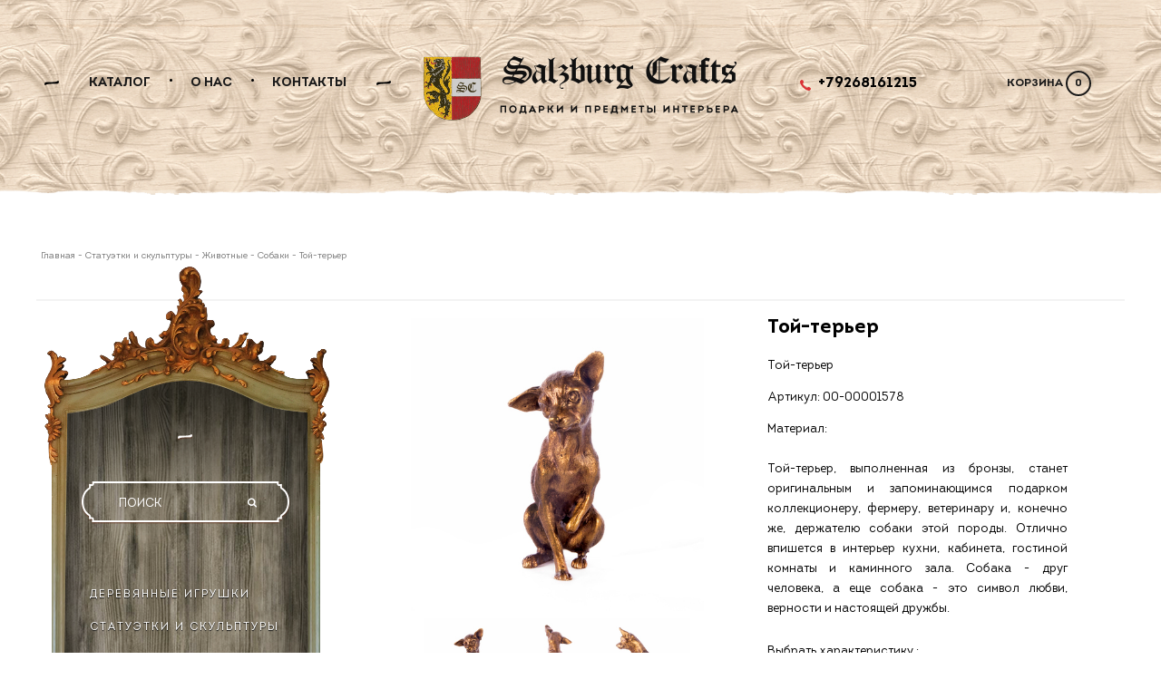

--- FILE ---
content_type: text/html; charset=utf-8
request_url: https://salzburgcrafts.ru/product/toy-terier
body_size: 13801
content:
<!DOCTYPE html>
<!--[if gt IE 8]>
  <html class="ie-9">
<![endif]-->
<!--[if !IE]>-->
  <html >
<!--<![endif]-->


  
  	<title>Той-терьер - купить по выгодной цене | Salzburg crafts</title>
  
    
  <meta name="robots" content="index,follow" />


  <head><link media='print' onload='this.media="all"' rel='stylesheet' type='text/css' href='/served_assets/public/jquery.modal-0c2631717f4ce8fa97b5d04757d294c2bf695df1d558678306d782f4bf7b4773.css'><meta data-config="{&quot;product_id&quot;:96312162}" name="page-config" content="" /><meta data-config="{&quot;money_with_currency_format&quot;:{&quot;delimiter&quot;:&quot;&quot;,&quot;separator&quot;:&quot;.&quot;,&quot;format&quot;:&quot;%n\u0026nbsp;%u&quot;,&quot;unit&quot;:&quot;руб.&quot;,&quot;show_price_without_cents&quot;:1},&quot;currency_code&quot;:&quot;RUR&quot;,&quot;currency_iso_code&quot;:&quot;RUB&quot;,&quot;default_currency&quot;:{&quot;title&quot;:&quot;Российский рубль&quot;,&quot;code&quot;:&quot;RUR&quot;,&quot;rate&quot;:1.0,&quot;format_string&quot;:&quot;%n\u0026nbsp;%u&quot;,&quot;unit&quot;:&quot;руб.&quot;,&quot;price_separator&quot;:&quot;&quot;,&quot;is_default&quot;:true,&quot;price_delimiter&quot;:&quot;&quot;,&quot;show_price_with_delimiter&quot;:false,&quot;show_price_without_cents&quot;:true},&quot;facebook&quot;:{&quot;pixelActive&quot;:true,&quot;currency_code&quot;:&quot;RUB&quot;,&quot;use_variants&quot;:null},&quot;vk&quot;:{&quot;pixel_active&quot;:null,&quot;price_list_id&quot;:null},&quot;new_ya_metrika&quot;:true,&quot;ecommerce_data_container&quot;:&quot;dataLayer&quot;,&quot;common_js_version&quot;:null,&quot;vue_ui_version&quot;:null,&quot;feedback_captcha_enabled&quot;:null,&quot;account_id&quot;:194812,&quot;hide_items_out_of_stock&quot;:false,&quot;forbid_order_over_existing&quot;:false,&quot;minimum_items_price&quot;:null,&quot;enable_comparison&quot;:true,&quot;locale&quot;:&quot;ru&quot;,&quot;client_group&quot;:null,&quot;consent_to_personal_data&quot;:{&quot;active&quot;:false,&quot;obligatory&quot;:true,&quot;description&quot;:&quot;Настоящим подтверждаю, что я ознакомлен и согласен с условиями \u003ca href=&#39;/page/oferta&#39; target=&#39;blank&#39;\u003eоферты и политики конфиденциальности\u003c/a\u003e.&quot;},&quot;recaptcha_key&quot;:&quot;6LfXhUEmAAAAAOGNQm5_a2Ach-HWlFKD3Sq7vfFj&quot;,&quot;recaptcha_key_v3&quot;:&quot;6LcZi0EmAAAAAPNov8uGBKSHCvBArp9oO15qAhXa&quot;,&quot;yandex_captcha_key&quot;:&quot;ysc1_ec1ApqrRlTZTXotpTnO8PmXe2ISPHxsd9MO3y0rye822b9d2&quot;,&quot;checkout_float_order_content_block&quot;:false,&quot;available_products_characteristics_ids&quot;:null,&quot;sber_id_app_id&quot;:&quot;5b5a3c11-72e5-4871-8649-4cdbab3ba9a4&quot;,&quot;theme_generation&quot;:2,&quot;quick_checkout_captcha_enabled&quot;:false,&quot;max_order_lines_count&quot;:500,&quot;sber_bnpl_min_amount&quot;:1000,&quot;sber_bnpl_max_amount&quot;:150000,&quot;counter_settings&quot;:{&quot;data_layer_name&quot;:&quot;dataLayer&quot;,&quot;new_counters_setup&quot;:false,&quot;add_to_cart_event&quot;:true,&quot;remove_from_cart_event&quot;:true,&quot;add_to_wishlist_event&quot;:true},&quot;site_setting&quot;:{&quot;show_cart_button&quot;:true,&quot;show_service_button&quot;:false,&quot;show_marketplace_button&quot;:false,&quot;show_quick_checkout_button&quot;:true},&quot;warehouses&quot;:[],&quot;captcha_type&quot;:&quot;google&quot;,&quot;human_readable_urls&quot;:false}" name="shop-config" content="" /><meta name='js-evnvironment' content='production' /><meta name='default-locale' content='ru' /><meta name='insales-redefined-api-methods' content="[]" /><script src="/packs/js/shop_bundle-2b0004e7d539ecb78a46.js"></script><script type="text/javascript" src="https://static.insales-cdn.com/assets/static-versioned/v3.72/static/libs/lodash/4.17.21/lodash.min.js"></script>
<!--InsalesCounter -->
<script type="text/javascript">
(function() {
  if (typeof window.__insalesCounterId !== 'undefined') {
    return;
  }

  try {
    Object.defineProperty(window, '__insalesCounterId', {
      value: 194812,
      writable: true,
      configurable: true
    });
  } catch (e) {
    console.error('InsalesCounter: Failed to define property, using fallback:', e);
    window.__insalesCounterId = 194812;
  }

  if (typeof window.__insalesCounterId === 'undefined') {
    console.error('InsalesCounter: Failed to set counter ID');
    return;
  }

  let script = document.createElement('script');
  script.async = true;
  script.src = '/javascripts/insales_counter.js?7';
  let firstScript = document.getElementsByTagName('script')[0];
  firstScript.parentNode.insertBefore(script, firstScript);
})();
</script>
<!-- /InsalesCounter -->

    

<meta charset="utf-8" />
<meta http-equiv="X-UA-Compatible" content="IE=edge,chrome=1" />
<!--[if IE]><script src="//html5shiv.googlecode.com/svn/trunk/html5.js"></script><![endif]-->
<!--[if lt IE 9]>
  <script src="//css3-mediaqueries-js.googlecode.com/svn/trunk/css3-mediaqueries.js"></script>
<![endif]-->

<meta name="SKYPE_TOOLBAR" content="SKYPE_TOOLBAR_PARSER_COMPATIBLE" />
<meta name="viewport" content="width=device-width, initial-scale=1.0">


    <meta property="og:title" content="Той-терьер" />
    
      <meta property="og:image" content="https://static.insales-cdn.com/images/products/1/1361/139527505/compact_import_files_cf_cf8f982f-f8a4-424d-b309-6eecd1e16046_c252249e-74c0-11e7-b6d5-e006e6b88ce8.jpeg" />
    
    <meta property="og:type" content="website" />
    <meta property="og:url" content="https://salzburgcrafts.ru/product/toy-terier" />
  

    
    	<meta name="description" content='Предлагаем купить Той-терьер.
Цена - 3400&nbsp;руб.. Быстрая доставка.
☎️ +79268161215
Смотрите все товары в разделе «Собаки»
'/>
    


  <link rel="canonical" href="https://salzburgcrafts.ru/product/toy-terier"/>


<link rel="alternate" type="application/rss+xml" title="Блог..." href="/blogs/news.atom" />
<link href="https://static.insales-cdn.com/assets/1/583/975431/1728659877/favicon.png" rel="icon">
<link rel="apple-touch-icon" href="/custom_icon.png"/>

<!-- CDN -->


<link rel="stylesheet" href="//maxcdn.bootstrapcdn.com/font-awesome/4.3.0/css/font-awesome.min.css">

<script type="text/javascript" src="//ajax.googleapis.com/ajax/libs/jquery/1.11.0/jquery.min.js"></script>


<!-- <script src="http://jsconsole.com/remote.js?FB0C821F-73DA-430F-BD50-9C397FCEAB8D"></script> -->
<!-- CDN end -->


<link type="text/css" rel="stylesheet" media="all" href="https://static.insales-cdn.com/assets/1/583/975431/1728659877/template.css" />


<script type="text/javascript" src="https://static.insales-cdn.com/assets/1/583/975431/1728659877/modernizr.js"></script>


  <meta name='product-id' content='96312162' />
</head>

<body>
  <header>

  
  <div class="section--header">
    <div class="section--header-table">
    <div class="wrap row
                md-grid-12 md-offset-0
                center">
      
      
      <div class="top_menu
                  fr
                  lg-grid-4 md-grid-8 md-offset-2 md-padded-vertical sm-hidden xs-hidden"
      >
        <div class="menu--top-wrapper grid-10 offset-1">
          <ul class="menu menu--top menu--horizontal center">
            
            
              <li class="menu-node menu-node--top">
                <a href="/collection/all" class="menu-link">
                  Каталог
                </a>
              </li>
              <li class="menu--top-separator"></li>
            
              <li class="menu-node menu-node--top">
                <a href="/page/about" class="menu-link">
                  О нас
                </a>
              </li>
              <li class="menu--top-separator"></li>
            
              <li class="menu-node menu-node--top">
                <a href="/page/contacts" class="menu-link">
                  Контакты
                </a>
              </li>
              
            
          </ul>
        </div>
      </div>

      <div class="top_menu lg-hidden md-hidden"
      >
        <ul class="menu fl menu--top menu--horizontal">
          
          <li class="menu-node menu-node--top">
            <a href="#" class="menu-link">
              <i class="fa fa-bars"></i>
            </a>

            <ul class="menu menu--top_dropdown
                      menu--vertical menu--dropdown"
            >
              
                <li class="menu-node menu-node--top_dropdown">
                  <a href="/collection/all" class="menu-link">
                    Каталог
                  </a>
                </li>
              
                <li class="menu-node menu-node--top_dropdown">
                  <a href="/page/about" class="menu-link">
                    О нас
                  </a>
                </li>
              
                <li class="menu-node menu-node--top_dropdown">
                  <a href="/page/contacts" class="menu-link">
                    Контакты
                  </a>
                </li>
              
            </ul>
          </li>
        </ul>
        
      </div>
	 
      <div class="lg-grid-4 md-grid-6 md-offset-3 md-padded-vertical sm-grid-12 xs-grid-12
                  center"
      >
        <div class="logo md-padded-vertical mc-padded-sides">
  <a href="/">
    <img src="https://static.insales-cdn.com/assets/1/583/975431/1728659877/logo.png" alt="Salzburg crafts" />
  </a>
</div>
      </div>

      <div class="lg-grid-4 md-grid-6 md-offset-3 md-padded-vertical sm-grid-12 xs-grid-12
                  center contacts_wrapper"
      >
        <div class="lg-grid-7 md-grid-7 sm-grid-12 xs-grid-12">
          <span class="contacts">
          +79268161215
          </span>
          
        </div>
		
        
        

<div class="basket
            lg-grid-5 md-grid-5 sm-grid-2 sm-offset-10 sm-padded-inner-right sm-right xs-grid-2 xs-offset-10 mc-grid-3 mc-offset-9"
>
  <a href="/cart_items" class="basket-link">
    <span class="basket-icon">
      <i class="fa fa-shopping-cart lg-hidden md-hidden"></i>
      <span class="basket-title sm-hidden xs-hidden">Корзина</span>
    </span>

    <span class="basket-total">
      <span class="basket-items_count
                  js-basket-items_count"
      >
        0
      </span>
      
    </span>
  </a>

  <div class="basket-dropdown basket_list
              sm-hidden xs-hidden
              padded-inner"
  >
  </div>
</div>
          
      </div>
      
    </div>
     <div class="mobile_search lg-hidden md-hidden">	
      <form action="/search"
      method="get"
      class="search_widget search_widget--mobile"
>
  <input type="text"
          name="q"
          class="search_widget-field js-ajax_search-input"
          value=""
          placeholder="ПОИСК"
  />

  <button type="submit" class="search_widget-submit"><i class="fa fa-search"></i></button>

  
</form>
      </div>  
    </div>
    
  </div>

  
</header>

  
    <section class="row section--breadcrumbs xs-padded-sides">
      <div class="wrap padded-vertical">
        


<div class="breadcrumbs padded-sides">

  <a href="/"
      class="breadcrumbs-page breadcrumbs-page--home"
  >
    Главная
  </a>

  <span class="breadcrumbs-pipe">
    <span class="d">
      -
    </span>
  </span>

  

      
     
        
          
          
          
            
           
            
              
                <a href="/collection/statuetki" class="breadcrumbs-page">Статуэтки и скульптуры</a>
                <span class="breadcrumbs-pipe">
                  -
                </span>
              
            
           
            
              
                <a href="/collection/zhivotnye" class="breadcrumbs-page">Животные</a>
                <span class="breadcrumbs-pipe">
                  -
                </span>
              
            
           
            
              
                <a href="/collection/sobaki" class="breadcrumbs-page">Собаки</a>
                <span class="breadcrumbs-pipe">
                  -
                </span>
                <span class="breadcrumbs-page">Той-терьер</span>
              
            
           
          
        

      
</div>
      </div>
    </section>
  

  

  <section class="section--content xs-padded-sides">
    <div class="wrap row">
      
        
      
       

        
          <div class="sm-hidden xs-hidden
                      padded-inner"
               style="width: 300px !important;position: relative;float: left;margin-top: 160px;"
          >
            <div class="sidebar" style="width:300px !important;">
  
  <div class="section--main_menu row">
    <div class="wrap padded-inner-sides">
      

<div class="sm-hidden xs-hidden cupboard">
  
  <span class="mc-grid-12 cupboard-monogram"></span>
  <span class="mc-grid-12
               sm-padded-vertical xs-padded-vertical mc-padded-vertical
               center"
  >
    <form action="/search"
      method="get"
      class="search_widget search_widget--header"
>
  <input type="text"
          name="q"
          class="search_widget-field js-ajax_search-input"
          value=""
          placeholder="ПОИСК"
  />

  <button type="submit" class="search_widget-submit"><i class="fa fa-search"></i></button>

  
</form>
  </span>
  <ul class="menu menu--main menu--vertical">
    
    
      <li class="menu-node menu-node--main_lvl_1">
        
        <a href="/collection/derevyannye-igrushki" class="menu-link">Деревянные игрушки</a>
      </li>
    
    
    
    
      <li class="menu-node menu-node--main_lvl_1">
        
        <a href="/collection/statuetki" class="menu-link">Статуэтки и скульптуры</a>
      </li>
    
    
    
    
      <li class="menu-node menu-node--main_lvl_1">
        
        <a href="/collection/shahmaty-i-nardy" class="menu-link">Настольные игры</a>
      </li>
    
    
    
    
      <li class="menu-node menu-node--main_lvl_1">
        
        <a href="/collection/chasy-s-kukushkoy" class="menu-link">Часы</a>
      </li>
    
    </ul><ul class="menu menu--main menu--main-rack menu--vertical ">
    
    
      <li class="menu-node menu-node--main_lvl_1">
        
        <a href="/collection/religiya" class="menu-link">Религия</a>
      </li>
    
    
    
    
      <li class="menu-node menu-node--main_lvl_1">
        
        <a href="/collection/novyy-god-i-rozhdestvo" class="menu-link">Новый Год и Рождество</a>
      </li>
    
    
    
    
      <li class="menu-node menu-node--main_lvl_1">
        
        <a href="/collection/korabli" class="menu-link">Деревянные корабли и морские сувениры</a>
      </li>
    
    
    
    
      <li class="menu-node menu-node--main_lvl_1">
        
        <a href="/collection/matryoshki-i-nevalyashki" class="menu-link">Матрёшки и неваляшки</a>
      </li>
    
    </ul><ul class="menu menu--main menu--main-rack menu--vertical ">
    
    
      <li class="menu-node menu-node--main_lvl_1">
        
        <a href="/collection/antikvarnaya-mebel-i-unikalnye-predmety" class="menu-link">Мебель и предметы декора интерьера</a>
      </li>
    
    
    
    
      <li class="menu-node menu-node--main_lvl_1">
        
        <a href="/collection/new" class="menu-link">Шкатулки и ларцы</a>
      </li>
    
    
    
    
      <li class="menu-node menu-node--main_lvl_1">
        
        <a href="/collection/popular" class="menu-link">Подарки охотнику</a>
      </li>
    
    
    
    
      <li class="menu-node menu-node--main_lvl_1">
        
        <a href="/collection/izdeliya-iz-karelskoy-berezy" class="menu-link">Изделия из карельской березы</a>
      </li>
    
    </ul><ul class="menu menu--main menu--main-rack menu--vertical ">
    
    
      <li class="menu-node menu-node--main_lvl_1">
        
        <a href="/collection/nastennyy-dekor" class="menu-link">Настенный декор</a>
      </li>
    
    
    
    
      <li class="menu-node menu-node--main_lvl_1">
        
        <a href="/collection/svetilniki" class="menu-link">Интерьерные светильники</a>
      </li>
    
    
    
    
      <li class="menu-node menu-node--main_lvl_1">
        
        <a href="/collection/vazy" class="menu-link">Вазы</a>
      </li>
    
    
    
    
      <li class="menu-node menu-node--main_lvl_1">
        
        <a href="/collection/bolshie-shahmaty-dlya-ulitsy" class="menu-link">Большие шахматы для улицы</a>
      </li>
    
    </ul><ul class="menu menu--main menu--main-rack menu--vertical ">
    
    
      <li class="menu-node menu-node--main_lvl_1">
        
        <a href="/collection/skulpturnye-fontany" class="menu-link">Скульптурные фонтаны</a>
      </li>
    
    
  </ul>
  <div class="cupboard-bottom"></div>
  <span class="mc-grid-12 cupboard-monogram"></span>
</div>

      
    </div>
  </div>

  

  

  

  
  
  
  

  

</div>
          </div>
        

      

        <div class="product row 
                    lg-grid-8 md-grid-7 pos-rel sm-grid-12 xs-grid-12 
                    padded-inner
                    "
        >
          
          
<style>
.variants-border {
    border: 1px dashed gray;
    border-radius: 13px;
    padding-bottom: 1px;
    padding-left: 15px;
    padding-right: 15px;
    padding-top: 10px;
  margin-left: -15px;
}
  .variant-radio span {
	float: right;
  }
  
  .variant-radio {width:300px;}
  .variant-radio b { font-size:17px; }
  
 @media (max-width: 500px ) {
    .variant-radio { width: 100% }
    .variant-radio_label   {  font-size: 12px; }
    .variant-radio b { font-size:13px !important; }
  }
 @media (max-width: 480px){
.option_selector-container {
    margin-left: 15px!important;
}
  }

</style>

<div class="product-gallery gallery
            lg-grid-5 md-grid-5 sm-grid-5 xs-grid-12"
>

  <div class="gallery-large_image">
    <a  href="https://static.insales-cdn.com/images/products/1/1361/139527505/import_files_cf_cf8f982f-f8a4-424d-b309-6eecd1e16046_c252249e-74c0-11e7-b6d5-e006e6b88ce8.jpeg"

        title="Той-терьер"
        alt="Той-терьер"

        id="MagicZoom"
        class="MagicZoomPlus js-image--large"

        rel="right-click: true"
    >
      <img  src="https://static.insales-cdn.com/images/products/1/1361/139527505/large_import_files_cf_cf8f982f-f8a4-424d-b309-6eecd1e16046_c252249e-74c0-11e7-b6d5-e006e6b88ce8.jpeg"

            alt="Той-терьер"
            title="Той-терьер"
      />
    </a>
  </div>

  
  
    <div class="slider slider--gallery">
      
        <div class="slider-control--gallery">
          <div class="slider-left--gallery js-slider-left slider-left">
            <i class="fa fa-chevron-left"></i>
          </div>
          <div class="slider-right--gallery js-slider-right slider-right">
            <i class="fa fa-chevron-right"></i>
          </div>
        </div>
      

      <ul class="gallery-preview_list gallery-preview_list--horizontal
                 js-slider--gallery
                 slider-container"
      >
        

          <li class="gallery-preview image-wrapper">
            <a  href="https://static.insales-cdn.com/images/products/1/1361/139527505/import_files_cf_cf8f982f-f8a4-424d-b309-6eecd1e16046_c252249e-74c0-11e7-b6d5-e006e6b88ce8.jpeg"

                alt="Той-терьер"
                title="Той-терьер 1"

                class="gallery-image
                       gallery-image--current 
                      image-square
                      js-image--preview"
                data-large-image="https://static.insales-cdn.com/images/products/1/1361/139527505/large_import_files_cf_cf8f982f-f8a4-424d-b309-6eecd1e16046_c252249e-74c0-11e7-b6d5-e006e6b88ce8.jpeg"

                rel="zoom-id:MagicZoom"
            >
              <img src="https://static.insales-cdn.com/images/products/1/1361/139527505/compact_import_files_cf_cf8f982f-f8a4-424d-b309-6eecd1e16046_c252249e-74c0-11e7-b6d5-e006e6b88ce8.jpeg" />
            </a>
          </li>

        

          <li class="gallery-preview image-wrapper">
            <a  href="https://static.insales-cdn.com/images/products/1/1366/139527510/import_files_cf_cf8f982f-f8a4-424d-b309-6eecd1e16046_c252249f-74c0-11e7-b6d5-e006e6b88ce8.jpeg"

                alt="Той-терьер"
                title="Той-терьер 2"

                class="gallery-image
                      
                      image-square
                      js-image--preview"
                data-large-image="https://static.insales-cdn.com/images/products/1/1366/139527510/large_import_files_cf_cf8f982f-f8a4-424d-b309-6eecd1e16046_c252249f-74c0-11e7-b6d5-e006e6b88ce8.jpeg"

                rel="zoom-id:MagicZoom"
            >
              <img src="https://static.insales-cdn.com/images/products/1/1366/139527510/compact_import_files_cf_cf8f982f-f8a4-424d-b309-6eecd1e16046_c252249f-74c0-11e7-b6d5-e006e6b88ce8.jpeg" />
            </a>
          </li>

        

          <li class="gallery-preview image-wrapper">
            <a  href="https://static.insales-cdn.com/images/products/1/1373/139527517/import_files_cf_cf8f982f-f8a4-424d-b309-6eecd1e16046_c25224a0-74c0-11e7-b6d5-e006e6b88ce8.jpeg"

                alt="Той-терьер"
                title="Той-терьер 3"

                class="gallery-image
                      
                      image-square
                      js-image--preview"
                data-large-image="https://static.insales-cdn.com/images/products/1/1373/139527517/large_import_files_cf_cf8f982f-f8a4-424d-b309-6eecd1e16046_c25224a0-74c0-11e7-b6d5-e006e6b88ce8.jpeg"

                rel="zoom-id:MagicZoom"
            >
              <img src="https://static.insales-cdn.com/images/products/1/1373/139527517/compact_import_files_cf_cf8f982f-f8a4-424d-b309-6eecd1e16046_c25224a0-74c0-11e7-b6d5-e006e6b88ce8.jpeg" />
            </a>
          </li>

        

          <li class="gallery-preview image-wrapper">
            <a  href="https://static.insales-cdn.com/images/products/1/1378/139527522/import_files_cf_cf8f982f-f8a4-424d-b309-6eecd1e16046_c25224a1-74c0-11e7-b6d5-e006e6b88ce8.jpeg"

                alt="Той-терьер"
                title="Той-терьер 4"

                class="gallery-image
                      
                      image-square
                      js-image--preview"
                data-large-image="https://static.insales-cdn.com/images/products/1/1378/139527522/large_import_files_cf_cf8f982f-f8a4-424d-b309-6eecd1e16046_c25224a1-74c0-11e7-b6d5-e006e6b88ce8.jpeg"

                rel="zoom-id:MagicZoom"
            >
              <img src="https://static.insales-cdn.com/images/products/1/1378/139527522/compact_import_files_cf_cf8f982f-f8a4-424d-b309-6eecd1e16046_c25224a1-74c0-11e7-b6d5-e006e6b88ce8.jpeg" />
            </a>
          </li>

        
      </ul>
    </div>
  

</div>


<div class="product-info
            lg-grid-7 md-grid-7 sm-grid-7 xs-grid-12"
>

  <h1 class="product-title">Той-терьер</h1>

  
  
    <div class="product-short_description editor">
      Той-терьер
    </div>
  

 
  
  
  <div class="product-sku js-product-sku">
    Артикул:
    <span class="product-sku_field js-product-sku_field">
      00-00001578
    </span>
  </div>

  
    <div>
    Материал: </div><br/>
  
  
  
  
  
    
  
  <div class="product-description editor">
    <p>Той-терьер, выполненная из бронзы,  станет оригинальным и запоминающимся  подарком коллекционеру, фермеру, ветеринару и, конечно же, держателю собаки этой породы. Отлично  впишется в интерьер кухни, кабинета, гостиной комнаты и каминного зала. Собака - друг человека, а еще собака - это символ любви, верности и настоящей дружбы. </p>
  </div>

  
  <form action="/cart_items" method="post" id="order" class="product-order mc-center">

    
    
      <div class="product-variants">
        <select name="variant_id" id="variant-select">
          
            <option value="163786521" data-price="3400.0">габариты: 10х5х13 см</option>
          
        </select>
      </div>
    

    <div class="row">
      
      <div class="row"></div>
      
  
      <div class="product-availables js-available availables-on">
  
    В наличии
    
</div>
      <br/>
<div class="row">
  
<div class="lg-grid-6 md-grid-6 sm-grid-6 xs-grid-12 padded-inner-top">
  
      <div class="product-prices prices">
        

        <span class="prices-current js-price-current">
          3400&nbsp;руб.
        </span>
        
      </div>
 
</div>
  
<div class="lg-grid-6 md-grid-6 sm-grid-6 xs-grid-12 product-btns">
  
  	  <button class="product-buy button" value="КУПИТЬ В 1 КЛИК" data-quick-checkout="#order" style="margin-bottom:15px;color:red;">
        КУПИТЬ В 1 КЛИК
      </button>
      <button class="product-buy button button--buy js-buy" onclick="fbq('track', 'AddToCart'); yaCounter40149760.reachGoal('kupit'); return true;" value="КУПИТЬ">
        КУПИТЬ
      </button>  	  
    </div>

</div>
      
  </form>

  

  

</div>



<div class="grid-12">
  
  
  

  

</div>

<script type="text/javascript">
  $(function(){
    var
      $config = {
        selector: '#variant-select',
        product:  {"id":96312162,"url":"/product/toy-terier","title":"Той-терьер","short_description":"Той-терьер","available":true,"unit":"pce","permalink":"toy-terier","images":[{"id":139527505,"product_id":96312162,"external_id":"import_files_cf_cf8f982f-f8a4-424d-b309-6eecd1e16046_c252249e-74c0-11e7-b6d5-e006e6b88ce8.jpeg","position":1,"created_at":"2017-12-11T02:47:37.000+03:00","image_processing":false,"title":"00-00001578","url":"https://static.insales-cdn.com/images/products/1/1361/139527505/thumb_import_files_cf_cf8f982f-f8a4-424d-b309-6eecd1e16046_c252249e-74c0-11e7-b6d5-e006e6b88ce8.jpeg","original_url":"https://static.insales-cdn.com/images/products/1/1361/139527505/import_files_cf_cf8f982f-f8a4-424d-b309-6eecd1e16046_c252249e-74c0-11e7-b6d5-e006e6b88ce8.jpeg","medium_url":"https://static.insales-cdn.com/images/products/1/1361/139527505/medium_import_files_cf_cf8f982f-f8a4-424d-b309-6eecd1e16046_c252249e-74c0-11e7-b6d5-e006e6b88ce8.jpeg","small_url":"https://static.insales-cdn.com/images/products/1/1361/139527505/micro_import_files_cf_cf8f982f-f8a4-424d-b309-6eecd1e16046_c252249e-74c0-11e7-b6d5-e006e6b88ce8.jpeg","thumb_url":"https://static.insales-cdn.com/images/products/1/1361/139527505/thumb_import_files_cf_cf8f982f-f8a4-424d-b309-6eecd1e16046_c252249e-74c0-11e7-b6d5-e006e6b88ce8.jpeg","compact_url":"https://static.insales-cdn.com/images/products/1/1361/139527505/compact_import_files_cf_cf8f982f-f8a4-424d-b309-6eecd1e16046_c252249e-74c0-11e7-b6d5-e006e6b88ce8.jpeg","large_url":"https://static.insales-cdn.com/images/products/1/1361/139527505/large_import_files_cf_cf8f982f-f8a4-424d-b309-6eecd1e16046_c252249e-74c0-11e7-b6d5-e006e6b88ce8.jpeg","filename":"import_files_cf_cf8f982f-f8a4-424d-b309-6eecd1e16046_c252249e-74c0-11e7-b6d5-e006e6b88ce8.jpeg","image_content_type":"image/jpeg"},{"id":139527510,"product_id":96312162,"external_id":"import_files_cf_cf8f982f-f8a4-424d-b309-6eecd1e16046_c252249f-74c0-11e7-b6d5-e006e6b88ce8.jpeg","position":2,"created_at":"2017-12-11T02:47:39.000+03:00","image_processing":false,"title":"00-000015781","url":"https://static.insales-cdn.com/images/products/1/1366/139527510/thumb_import_files_cf_cf8f982f-f8a4-424d-b309-6eecd1e16046_c252249f-74c0-11e7-b6d5-e006e6b88ce8.jpeg","original_url":"https://static.insales-cdn.com/images/products/1/1366/139527510/import_files_cf_cf8f982f-f8a4-424d-b309-6eecd1e16046_c252249f-74c0-11e7-b6d5-e006e6b88ce8.jpeg","medium_url":"https://static.insales-cdn.com/images/products/1/1366/139527510/medium_import_files_cf_cf8f982f-f8a4-424d-b309-6eecd1e16046_c252249f-74c0-11e7-b6d5-e006e6b88ce8.jpeg","small_url":"https://static.insales-cdn.com/images/products/1/1366/139527510/micro_import_files_cf_cf8f982f-f8a4-424d-b309-6eecd1e16046_c252249f-74c0-11e7-b6d5-e006e6b88ce8.jpeg","thumb_url":"https://static.insales-cdn.com/images/products/1/1366/139527510/thumb_import_files_cf_cf8f982f-f8a4-424d-b309-6eecd1e16046_c252249f-74c0-11e7-b6d5-e006e6b88ce8.jpeg","compact_url":"https://static.insales-cdn.com/images/products/1/1366/139527510/compact_import_files_cf_cf8f982f-f8a4-424d-b309-6eecd1e16046_c252249f-74c0-11e7-b6d5-e006e6b88ce8.jpeg","large_url":"https://static.insales-cdn.com/images/products/1/1366/139527510/large_import_files_cf_cf8f982f-f8a4-424d-b309-6eecd1e16046_c252249f-74c0-11e7-b6d5-e006e6b88ce8.jpeg","filename":"import_files_cf_cf8f982f-f8a4-424d-b309-6eecd1e16046_c252249f-74c0-11e7-b6d5-e006e6b88ce8.jpeg","image_content_type":"image/jpeg"},{"id":139527517,"product_id":96312162,"external_id":"import_files_cf_cf8f982f-f8a4-424d-b309-6eecd1e16046_c25224a0-74c0-11e7-b6d5-e006e6b88ce8.jpeg","position":3,"created_at":"2017-12-11T02:47:40.000+03:00","image_processing":false,"title":"00-000015782","url":"https://static.insales-cdn.com/images/products/1/1373/139527517/thumb_import_files_cf_cf8f982f-f8a4-424d-b309-6eecd1e16046_c25224a0-74c0-11e7-b6d5-e006e6b88ce8.jpeg","original_url":"https://static.insales-cdn.com/images/products/1/1373/139527517/import_files_cf_cf8f982f-f8a4-424d-b309-6eecd1e16046_c25224a0-74c0-11e7-b6d5-e006e6b88ce8.jpeg","medium_url":"https://static.insales-cdn.com/images/products/1/1373/139527517/medium_import_files_cf_cf8f982f-f8a4-424d-b309-6eecd1e16046_c25224a0-74c0-11e7-b6d5-e006e6b88ce8.jpeg","small_url":"https://static.insales-cdn.com/images/products/1/1373/139527517/micro_import_files_cf_cf8f982f-f8a4-424d-b309-6eecd1e16046_c25224a0-74c0-11e7-b6d5-e006e6b88ce8.jpeg","thumb_url":"https://static.insales-cdn.com/images/products/1/1373/139527517/thumb_import_files_cf_cf8f982f-f8a4-424d-b309-6eecd1e16046_c25224a0-74c0-11e7-b6d5-e006e6b88ce8.jpeg","compact_url":"https://static.insales-cdn.com/images/products/1/1373/139527517/compact_import_files_cf_cf8f982f-f8a4-424d-b309-6eecd1e16046_c25224a0-74c0-11e7-b6d5-e006e6b88ce8.jpeg","large_url":"https://static.insales-cdn.com/images/products/1/1373/139527517/large_import_files_cf_cf8f982f-f8a4-424d-b309-6eecd1e16046_c25224a0-74c0-11e7-b6d5-e006e6b88ce8.jpeg","filename":"import_files_cf_cf8f982f-f8a4-424d-b309-6eecd1e16046_c25224a0-74c0-11e7-b6d5-e006e6b88ce8.jpeg","image_content_type":"image/jpeg"},{"id":139527522,"product_id":96312162,"external_id":"import_files_cf_cf8f982f-f8a4-424d-b309-6eecd1e16046_c25224a1-74c0-11e7-b6d5-e006e6b88ce8.jpeg","position":4,"created_at":"2017-12-11T02:47:43.000+03:00","image_processing":false,"title":"00-000015783","url":"https://static.insales-cdn.com/images/products/1/1378/139527522/thumb_import_files_cf_cf8f982f-f8a4-424d-b309-6eecd1e16046_c25224a1-74c0-11e7-b6d5-e006e6b88ce8.jpeg","original_url":"https://static.insales-cdn.com/images/products/1/1378/139527522/import_files_cf_cf8f982f-f8a4-424d-b309-6eecd1e16046_c25224a1-74c0-11e7-b6d5-e006e6b88ce8.jpeg","medium_url":"https://static.insales-cdn.com/images/products/1/1378/139527522/medium_import_files_cf_cf8f982f-f8a4-424d-b309-6eecd1e16046_c25224a1-74c0-11e7-b6d5-e006e6b88ce8.jpeg","small_url":"https://static.insales-cdn.com/images/products/1/1378/139527522/micro_import_files_cf_cf8f982f-f8a4-424d-b309-6eecd1e16046_c25224a1-74c0-11e7-b6d5-e006e6b88ce8.jpeg","thumb_url":"https://static.insales-cdn.com/images/products/1/1378/139527522/thumb_import_files_cf_cf8f982f-f8a4-424d-b309-6eecd1e16046_c25224a1-74c0-11e7-b6d5-e006e6b88ce8.jpeg","compact_url":"https://static.insales-cdn.com/images/products/1/1378/139527522/compact_import_files_cf_cf8f982f-f8a4-424d-b309-6eecd1e16046_c25224a1-74c0-11e7-b6d5-e006e6b88ce8.jpeg","large_url":"https://static.insales-cdn.com/images/products/1/1378/139527522/large_import_files_cf_cf8f982f-f8a4-424d-b309-6eecd1e16046_c25224a1-74c0-11e7-b6d5-e006e6b88ce8.jpeg","filename":"import_files_cf_cf8f982f-f8a4-424d-b309-6eecd1e16046_c25224a1-74c0-11e7-b6d5-e006e6b88ce8.jpeg","image_content_type":"image/jpeg"}],"first_image":{"id":139527505,"product_id":96312162,"external_id":"import_files_cf_cf8f982f-f8a4-424d-b309-6eecd1e16046_c252249e-74c0-11e7-b6d5-e006e6b88ce8.jpeg","position":1,"created_at":"2017-12-11T02:47:37.000+03:00","image_processing":false,"title":"00-00001578","url":"https://static.insales-cdn.com/images/products/1/1361/139527505/thumb_import_files_cf_cf8f982f-f8a4-424d-b309-6eecd1e16046_c252249e-74c0-11e7-b6d5-e006e6b88ce8.jpeg","original_url":"https://static.insales-cdn.com/images/products/1/1361/139527505/import_files_cf_cf8f982f-f8a4-424d-b309-6eecd1e16046_c252249e-74c0-11e7-b6d5-e006e6b88ce8.jpeg","medium_url":"https://static.insales-cdn.com/images/products/1/1361/139527505/medium_import_files_cf_cf8f982f-f8a4-424d-b309-6eecd1e16046_c252249e-74c0-11e7-b6d5-e006e6b88ce8.jpeg","small_url":"https://static.insales-cdn.com/images/products/1/1361/139527505/micro_import_files_cf_cf8f982f-f8a4-424d-b309-6eecd1e16046_c252249e-74c0-11e7-b6d5-e006e6b88ce8.jpeg","thumb_url":"https://static.insales-cdn.com/images/products/1/1361/139527505/thumb_import_files_cf_cf8f982f-f8a4-424d-b309-6eecd1e16046_c252249e-74c0-11e7-b6d5-e006e6b88ce8.jpeg","compact_url":"https://static.insales-cdn.com/images/products/1/1361/139527505/compact_import_files_cf_cf8f982f-f8a4-424d-b309-6eecd1e16046_c252249e-74c0-11e7-b6d5-e006e6b88ce8.jpeg","large_url":"https://static.insales-cdn.com/images/products/1/1361/139527505/large_import_files_cf_cf8f982f-f8a4-424d-b309-6eecd1e16046_c252249e-74c0-11e7-b6d5-e006e6b88ce8.jpeg","filename":"import_files_cf_cf8f982f-f8a4-424d-b309-6eecd1e16046_c252249e-74c0-11e7-b6d5-e006e6b88ce8.jpeg","image_content_type":"image/jpeg"},"category_id":7595298,"canonical_url_collection_id":8208225,"price_kinds":[],"price_min":"3400.0","price_max":"3400.0","bundle":null,"updated_at":"2021-02-08T14:41:20.000+03:00","video_links":[],"reviews_average_rating_cached":null,"reviews_count_cached":null,"option_names":[{"id":1117143,"position":658,"navigational":true,"permalink":null,"title":"Характеристика товара","api_permalink":null}],"properties":[],"characteristics":[],"variants":[{"ozon_link":null,"wildberries_link":null,"id":163786521,"title":"габариты: 10х5х13 см","product_id":96312162,"sku":"00-00001578","barcode":"00-00001578-001","dimensions":null,"available":true,"image_ids":[],"image_id":null,"weight":null,"created_at":"2017-12-11T02:30:31.000+03:00","updated_at":"2018-09-10T18:59:53.000+03:00","quantity":2,"price":"3400.0","base_price":"3400.0","old_price":null,"prices":[null,null,null],"variant_field_values":[{"id":4537980,"variant_field_id":851,"value":"cf8f982f-f8a4-424d-b309-6eecd1e16046#12e47a5c-312a-11e7-b544-e006e6b88ce8"}],"option_values":[{"id":9533087,"option_name_id":1117143,"position":584,"title":"габариты: 10х5х13 см","image_url":null,"permalink":null}]}],"accessories":[],"list_card_mode":"buy","list_card_mode_with_variants":"buy"},
      
        settings: {
          params:{
              'Характеристика товара': 'radio',
               'характеристика': 'select',
              'Модификация': 'radio',
          },    
        },
      };

    selectors = new InSales.OptionSelectors( $config );
  });
</script>
<script>
  function sortPrice() {
     $('.variant-radio').sortElements(function(a, b){
    return parseInt($(a).find('span').attr("data-price")) > parseInt($(b).find('span').attr("data-price")) ? 1 : -1;
       
});
};
  
  $(function(){
    
   var price = []
 
   $("#variant-select").find('option').each(function(){
              price.push( Number($(this).data('price')) );   
       });
    
   for ( var i = 0 ; i <= price.length; i++ ) {
     $(".variant-radio_label:eq("+ i + ")").after("<span data-price="+ price[i] +">" + "<b>" + "-" + " " + InSales.formatMoney(price[i], "{\"delimiter\":\"\",\"separator\":\".\",\"format\":\"%n\\u0026nbsp;%u\",\"unit\":\"руб.\",\"show_price_without_cents\":1}") + "</b>" + "</span>") 
   }
   
   setInterval(function(){
  		$(".variant-radio").click(function(){
    	var selected = $(this).find('.variant-radio_label').text().trim();
         if ( $(this).parent().parent().parent().parent().find('option:contains('+ selected +')').attr("selected")) {
           $(this).parent().parent().parent().parent().find('option:contains('+ selected +')').removeAttr("selected");
         }
         else { $(this).parent().parent().parent().parent().find('option:contains('+ selected +')').attr("selected", "selected").change();
              }
         if ( $(".variant-radio_label").next().is('span') ) {} 
         else { 
           
           for ( var i = 0 ; i <= price.length; i++ ) {
           $(".variant-radio_label:eq("+ i + ")").after("<span data-price="+ price[i] +" style='font-size: 17px;'>" + "<b style='font-size: 17px;'>" + "-" + " " + InSales.formatMoney(price[i], "{\"delimiter\":\"\",\"separator\":\".\",\"format\":\"%n\\u0026nbsp;%u\",\"unit\":\"руб.\",\"show_price_without_cents\":1}") + "</b>" + "</span>") 
         }
         sortPrice();
         } 
          
         })
        
    }, 20); 
     
  });
</script>

  
<script>
jQuery.fn.sortElements = (function () {

    var sort = [].sort;

    return function (comparator, getSortable) {

        getSortable = getSortable ||
        function () {
            return this;
        };

        var placements = this.map(function () {

            var sortElement = getSortable.call(this),
                parentNode = sortElement.parentNode,

                // Since the element itself will change position, we have
                // to have some way of storing its original position in
                // the DOM. The easiest way is to have a 'flag' node:
                nextSibling = parentNode.insertBefore(
                document.createTextNode(''), sortElement.nextSibling);

            return function () {

                if (parentNode === this) {
                    throw new Error("You can't sort elements if any one is a descendant of another.");
                }

                // Insert before flag:
                parentNode.insertBefore(this, nextSibling);
                // Remove flag:
                parentNode.removeChild(nextSibling);

            };

        });

        return sort.call(this, comparator).each(function (i) {
            placements[i].call(getSortable.call(this));
        });

    };

})();
  

  
  $(document).ready(function(){
  sortPrice()
  });
</script>
  
  
  
  
  
        </div>

    </div>
    
    <div class="wrap row">
      
      <div class="subscribe-news
                  lg-grid-12 md-hidden sm-hidden xs-hidden mc-hidden
                  padding-inner"
      >
        <div class="lg-grid-5">
          <h2 class="subscribe-header">Подпишись на новости</h2>
          <span class="subscribe-text">И получи скидку на все товары 5%</span>
        </div>
        <div class="lg-grid-7">
          <form class="subscribe-form">
            <div class="subscribe-image"></div>
            <input type="text" class="subscribe-field" placeholder="E-MAIL">
            <input type="button" class="subscribe-submit" value="ПОДПИСАТЬСЯ">
          </form>
        </div>
      </div>
    </div>
    
  </section>

  <footer>

  <div class="section--footer_menus">
    <div class="wrap row">

      <div class="footer_block
                  lg-grid-3 md-grid-3 sm-grid-12 xs-grid-12 mc-grid-12
                  sm-padded-bottom xs-padded-bottom mc-padded-bottom mc-padded-reverse-top
                  center"
          >
        <a href="/"><img src="https://static.insales-cdn.com/assets/1/583/975431/1728659877/footer-logo.png" alt="Salzburg Craft"></a>
      </div>
      
      <div class="lg-grid-6 md-grid-6 sm-grid-9 xs-grid-12 mc-grid-12
                  sm-padded-top xs-padded-top mc-padded-top
                  footer-menu-wrapper"
          >
      
        
        
        
        <div class="footer_block xs-padded-sides">
          <div class="footer_block-menu">
            <div class="footer_block-title">
              О нас
              
            </div>
            <ul class="footer_block-content menu menu--footer menu--vertical">
              
                <li class="menu-node menu-node--footer">
                  <a href="/blogs/news" class="menu-link">
                    Новости
                  </a>
                </li>
              
                <li class="menu-node menu-node--footer">
                  <a href="/page/sotrudnichestvo" class="menu-link">
                    Сотрудничество
                  </a>
                </li>
              
            </ul>
            </div>
          </div>
        
      
        
        
        
        <div class="footer_block xs-padded-sides">
          <div class="footer_block-menu">
            <div class="footer_block-title">
              Информация
              
            </div>
            <ul class="footer_block-content menu menu--footer menu--vertical">
              
                <li class="menu-node menu-node--footer">
                  <a href="/client_account/login" class="menu-link">
                    Личный кабинет
                  </a>
                </li>
              
                <li class="menu-node menu-node--footer">
                  <a href="/page/oplata" class="menu-link">
                    Условия Доставки и Оплаты
                  </a>
                </li>
              
            </ul>
            </div>
          </div>
        
      
        
        
        
        <div class="footer_block xs-padded-sides">
          <div class="footer_block-menu">
            <div class="footer_block-title">
              Сервис
              
            </div>
            <ul class="footer_block-content menu menu--footer menu--vertical">
              
                <li class="menu-node menu-node--footer">
                  <a href="/page/uslugi-dekoratora" class="menu-link">
                    Услуги декоратора
                  </a>
                </li>
              
                <li class="menu-node menu-node--footer">
                  <a href="/page/izdeliya-na-zakaz" class="menu-link">
                    Изделия на заказ
                  </a>
                </li>
              
                <li class="menu-node menu-node--footer">
                  <a href="/page/podarochnaya-upakovka-nashego-tovara" class="menu-link">
                    Подарочное оформление
                  </a>
                </li>
              
            </ul>
            </div>
          </div>
        
      
      </div>
      
      <div class="footer_block
                  lg-grid-3 md-grid-3 sm-grid-3 xs-grid-12 mc-grid-12
                  lg-right md-right sm-center mc-center xs-center"
          >
        <ul class="footer_block-title menu menu--footer social-menu">
          <li class="menu-node menu-node--footer--social mc-center xs-center">
                  <a href="https://www.youtube.com/channel/UCOKdOwevwQKK1GPIqBOOKiw?view_as=subscriber" class="social_links-link social_links-link--youtube" target="_blank">
        <i class="fa fa-youtube"></i>
      </a>
          </li>
          <li>
            <a href="https://www.houzz.ru/pro/salzburgcrafts/salzburg-crafts">Houzz</a>
          </li>
          
            
            <li class="menu-node menu-node--footer--social mc-center xs-center">
              <a href="https://www.facebook.com/SalzburgCrafts" class="menu-link"><img src="https://static.insales-cdn.com/assets/1/583/975431/1728659877/icon-fb.png"></a>
            </li>
          
            
            <li class="menu-node menu-node--footer--social mc-center xs-center">
              <a href="http://vk.com/salzburg_crafts" class="menu-link"><img src="https://static.insales-cdn.com/assets/1/583/975431/1728659877/icon-vk.png"></a>
            </li>
          
            
            <li class="menu-node menu-node--footer--social mc-center xs-center">
              <a href="https://www.instagram.com/manufactura_podarkov/" class="menu-link"><img src="https://static.insales-cdn.com/assets/1/583/975431/1728659877/icon-instagram.png"></a>
            </li>
          
        </ul>
      </div>

    </div>
  </div>

  <div class="section--footer_copyright">
    <div class="wrap row">

      
        <div class="copyright
                    lg-grid-6 md-grid-6 sm-grid-6 xs-grid-12
                    xs-center
                    padded-inner"
        >
          <p>&copy; 2015 Salzburg Crafts.</p>
<p>Все права защищены.</p>
        </div>
      
        <div class="copyright
                    lg-grid-6 md-grid-6 sm-grid-6 xs-grid-12
                    xs-center
                    padded-inner
                    right"
        >Сделано в <a href="http://insales.ru">InSales</a></div>

      

    </div>
  </div>

  
  <div class="footer-margin hidden lg-hidden"></div>
  <div class="footer-panel hidden lg-hidden">
    

    <a href="/cart_items" class="grid-6 button button--footer_panel">
      <span class="button-icon">
        <i class="fa fa-shopping-cart">
          <span class="basket-items_count js-basket-items_count">0</span>
        </i>

      </span>
      Корзина
    </a>

    

    <a href="#top" class="grid-6 button button--footer_panel js-scroll_to_top">
      <span class="button-icon">
        <i class="fa fa-chevron-up"></i>
      </span>
      наверх
    </a>
  </div>
</footer>

  

  <script type="text/javascript" src="https://static.insales-cdn.com/assets/1/583/975431/1728659877/template.js"></script>
  

<script type="text/javascript">
  if( !Site ){
    var
      Site = {};
  };

  cv_currency_format = '{\"delimiter\":\"\",\"separator\":\".\",\"format\":\"%n\\u0026nbsp;%u\",\"unit\":\"руб.\",\"show_price_without_cents\":1}';

  // цепляем необходимые переменные из liquid, которые другим образом не перебрасываются в js
  Site.template = 'product';
  Site.locale   = 'ru';

  Site.language = {
    locale: 'ru',
    not_default: false,
  }

  Site.account = {
    id: '194812',
    hide_items: 'false',
  };

  Site.product = {
    id: '96312162',
  };

  Site.client_group = {
    id:                   '',
    title:                '',
    discount:             '',
    discount_description: '',
  }
</script>

  
<script type="text/template" hidden id="dropdown" class="cart">
  <div class="basket_list-header">
    <span class="basket_list-title">Корзина</span>

    <% if @order_lines?.length == 0 : %>
      <div class="notice">
        Корзина пуста. Добавьте интересующий товар в корзину и перейдите к оформлению заказа.
      </div>
    <% end %>
  </div>

  <% if @order_lines?.length : %>
    <ol class="basket_list-items">
      <% for order_line in @order_lines : %>
        <li class="basket_item">

          <a href="<%- order_line.url %>" class="basket_item-image">
            <img src="<%- order_line.image.small %>" />
          </a>

          <a href="<%- order_line.url %>" class="basket_item-title">
            <%- order_line.title %>
          </a>

          <div class="basket_item-details right">

            <span class="basket_item-count grid-4 center">
              <%- order_line.quantity %> x
            </span>
            <span class="basket_item-price prices grid-5 center">
              <span class="prices-current">
                <%- order_line.sale_price %>
              </span>
            </span>

            <a class="basket_item-delete js-cart_item-delete grid-1 center"
                data-item-id="<%- order_line.variant_id %>"
            >
              <i class="fa fa-times"></i>
            </a>
          </div>
        </li>
      <% end %>
    </ol>

    <div class="basket_list-footer">
      Товаров в корзине:
      <span class="basket_list-count">
        <%- @items_count %>
      </span>
      <div class="basket_list-total prices right">
        <div class="prices-current">
        </div>
      </div>
      <a href="/cart_items/" class="basket_list-submit button button--buy">
        Оформить
      </a>
    </div>
  <% end %>
</script>


<script type="text/template" hidden class="cart" id="discounts">
  <% for discount in @discounts : %>
    <div class="discount">
      <div class="discount-title
                  lg-grid-8 md-grid-8 sm-grid-7 xs-grid-8
                  lg-right md-right"
      >
        <%- discount.description %>
      </div>
      <div class="prices prices--discount
                  lg-grid-4 md-grid-4 sm-grid-5 xs-grid-4
                  right"
      >
        <%- @formatMoney discount.amount %>
      </div>
    </div>
  <% end %>
</script>


<script type="text/template" hidden class="search" id="ajax">
  <% if @suggestions?.length > 0 : %>
    <ul class="ajax_search-wrapper">
      <% for product in @suggestions : %>
        <li class="ajax_search-item">
          <a href="<%- product.url %>" class="ajax_search-link">
            <%- product.marked_title %>
            <span class="ajax_search-prices">
              <%- @formatMoney product.fields.price_min %>
            </span>
          </a>
        </li>
      <% end %>
    </ul>
  <% end %>
</script>


<script type="text/javascript">
  InSales.Template( 'cart' );

  InSales.Template( 'search' );
</script>
  



<script type="text/template" hidden class="modal" id="form">
  <div class="modal modal--popup_form lg-grid-5 md-grid-5 sm-grid-8 xs-grid-10">
    <div class="modal-wrapper">
      <% if @header : %>
        <div class="modal-header"><%- @header %></div>
      <% end %>

      <form action="/feedback">
        <% for field in @fields : %>
          <div class="input
                      <% if field.required : %>input--required<% end %>
                      <%- field.class %>"
          >
            <% if field.label : %>
              <label class="input-label <%- field.label_class %>">
                <%- field.label %>
              </label>
            <% end %>

            <% if field.type != 'textarea' : %>
              <input class="input-field <%- field.filed_class %>"
                     type="<%- field.type %>"
                     name="<%- field.name %>"
                     title="<%- field.title %>"
                     placeholder="<%- field.placeholder %>"
                     value="<%- field.value %>"
              >
            <% else : %>
              <textarea class="input-field <%- field.filed_class %>"
                         name="<%- field.name %>"
                         title="<%- field.title %>"
                         placeholder="<%- field.placeholder %>"
              ><%- field.value %></textarea>
            <% end %>

            <% if field.error : %>
              <span class="input-notice notice notice--warning">
                <%- field.error %>
              </span>
            <% end %>
          </div>
        <% end %>
      </form>

      <span class="button js-modal-close">Закрыть</span>
      <span class="button js-modal-confirm">Отправить</span>
    </div>
  </div>
</script>



<script type="text/template" hidden class="modal" id="product_added">
  <div class="modal modal--product_added lg-grid-5 md-grid-5 sm-grid-8 xs-grid-10">
    <div class="modal-wrapper">
      <div class="modal-header">Товар добавлен в корзину</div>
      <span class="button button--buy
                  js-modal-close
                  grid-6 center"
      >
        Продолжить покупки
      </span>

      <a href="/cart_items"
          class="button grid-6 center"
      >
        Перейти в корзину
      </a>
    </div>
  </div>
</script>


<script type="text/template" hidden class="modal" id="login">
  <div class="modal modal--login">
    <div class="modal-wrapper">

      <div class="modal-header">Регистрация</div>

      <form action="">
        <input type="text" value="" class="input input--required">
        <input type="text" value="" class="input input--required">

        <submit class="js-modal-confirm">Зарегистрироваться</submit>
        <span class="button button--buy js-modal-close">Закрыть</span>
      </form>
    </div>
  </div>
</script>

<script type="text/javascript">
  InSales.Template( 'modal' );
</script>
  


<script type="text/template" hidden class="product" id="list">
  <% if @products?.length > 0 : %>
    <% for product in @products : %>
      <% if product : %>
        <div class="product_preview-preview">
          <div class="image-wrapper">
            <a  href="<%- product.url %>"
                class="product_preview-image image-square"
                title="<%- product.title %>"
            >
              <img  src="<%- product.first_image.medium_url %>"
                    class=""
                    title="<%- product.title %>"
              />
            </a>
          </div>
        </div>

        <div class="padded">
          <div class="product_preview-prices prices">
            <span class="prices-current">
              <%- @formatMoney product.price %>
            </span>
          </div>

          <div class="product_preview-title">
            <a  href="<%- product.url %>" 
                class="product_preview-link" 
                title="<%- product.title %>" 
            >
              <%- product.title %>
            </a>
          </div>
        </div>
      <% end %>
    <% end %>
  <% end %>
</script>

<script type="text/javascript">
  InSales.Template( 'product' );
</script>
  


<script type="text/template" hidden class="selectors" id="span">

  <% for variant in @variants : %>
    <span data-option-id="<%- variant.id %>"
          data-option-position="<%- variant.position %>"
          data-option-index="<%- @options.index %>"

          class="variant-span
                variant-span--<%- @options.name %>
                <% if !variant.available : %>
                  variant-span--unavailable
                <% end %>
                <% if variant.position == @options.selected && !@options.is_disabled : %>
                  variant-span--active
                <% end %>"
    >
      <%- variant.title %>
    </span>
  <% end %>
</script>


<script type="text/template" hidden class="selectors" id="radio">
<div class="variants-border">
  <% for variant in @variants : %>
    <div class="variant-radio
                <% if !variant.available : %>
                  variant-radio--unavailable
                <% end %>"
    >
      <label class="variant-radio_label">
      <input  type="radio"
              name="radio-options-<%- @options.index %>"

              data-option-id="<%- variant.id %>"
              data-option-position="<%- variant.position %>"
              data-option-index="<%- @options.index %>"

              class="variant-radio_switch"

              <% if !variant.available && @settings.disable : %>
                disabled="disabled"
              <% end %>
              <% if variant.position == @options.selected && !@options.is_disabled : %>
                checked="checked"
              <% end %>
      />
        <%- variant.title %>
      </label>
    </div>
  <% end %>
 <p style="border-top: 1px solid lightgray;padding-bottom: 5px;padding-top: 5px;font-size: 90%;font-weight: 600;">Индивидуальные параметры - цена по запросу</p>
</div>
</script>


<script type="text/template" hidden class="selectors" id="select">

  <div class="styled_select-wrapper">
    <select data-option-index="<%- @options.index %>"

            value="<%- @options.selected %>"

            class="variant-select
                  variant-select--<%- @options.name %>"
    >
      <% for variant in @variants : %>
        <% if @start_disable.disable : %>
          <option value="">
            <%- @start_disable.disable_text %>
          </option>;
        <% end %>

        <option value="<%- variant.position %>"
                data-option-id="<%- variant.id %>"

                <% if !variant.available && @settings.disable : %>
                  disabled="disabled"
                <% end %>

                <% if variant.position == @options.selected && !@options.is_disabled : %>
                  selected="selected"
                <% end %>
        >
          <%- variant.title %>
        </option>
      <% end %>
    </select>
  </div>
</script>


<script type="text/template" hidden class="selectors" id="color">
  <% for variant in @variants : %>
    <span data-option-id="<%- variant.id %>"
          data-option-position="<%- variant.position %>"
          data-option-index="<% @options.index %>"

          data-image-id="<%- @getImageId variant.title %>"
          data-image-original="<%- @getGalleryOriginal variant.title %>"
          data-image-preview="<%- @getGalleryPreview variant.title %>"

          class="variant-color
                variant-color--<%- @options.name %>
                <% if !variant.available : %>
                  variant-color--unavailable
                <% end %>
                <% if variant.position == @options.selected && !@options.is_disabled : %>
                  variant-color--active
                <% end %>"
    >
      <img  src="<%- @getColor variant.title %>"
            title="<%- variant.title %>"
            alt="<%- variant.title %>"
            class="variant-color_image"
      />
    </span>
  <% end %>
</script>


<script type="text/template" hidden class="selectors" id="image">
  <% for variant in @variants : %>
    <span data-option-id="<%- variant.id %>"
          data-option-position="<%- variant.position %>"
          data-option-index="<%- @options.index %>"

          data-image-id="<%- @getImageId variant.title %>"
          data-image-original="<%- @getGalleryOriginal variant.title %>"
          data-image-preview="<%- @getGalleryPreview variant.title %>"

          class="variant-image
                variant-image--<% @options.name %>
                <% if !variant.available : %>
                  variant-image--unavailable
                <% end %>
                <% if variant.position == @options.selected && !@options.is_disabled : %>
                  variant-image--active
                <% end %>"
    >
      <img  src="<%- @getBlockImage variant.title %>"
            title="<%- variant.title %>"
            alt="<%- variant.title %>"

            class="variant-image_image"
      />
    </span>
  <% end %>
</script>

<script type="text/javascript">
  InSales.Template( 'selectors' );
</script>
<script type='text/javascript' src='/served_assets/public/shop/referer_code.js'></script>      <!-- Yandex.Metrika counter -->
      <script type="text/javascript" >
        (function(m,e,t,r,i,k,a){m[i]=m[i]||function(){(m[i].a=m[i].a||[]).push(arguments)};
        m[i].l=1*new Date();
        for (var j = 0; j < document.scripts.length; j++) {if (document.scripts[j].src === r) { return; }}
        k=e.createElement(t),a=e.getElementsByTagName(t)[0],k.async=1,k.src=r,a.parentNode.insertBefore(k,a)})
        (window, document, "script", "https://mc.yandex.ru/metrika/tag.js", "ym");

        ym(38567770, "init", {
             clickmap:true,
             trackLinks:true,
             accurateTrackBounce:true,
             webvisor:true,
             ecommerce:"dataLayer"
        });
      </script>
                                  <script type="text/javascript">
                            window.dataLayer = window.dataLayer || [];
                            window.dataLayer.push({"ecommerce":{"currencyCode":"RUB","detail":{"products":[{"id":96312162,"name":"Той-терьер","category":"Каталог/Статуэтки и скульптуры/Животные/Собаки","price":3400.0}]}}});
                            </script>

      <noscript><div><img src="https://mc.yandex.ru/watch/38567770" style="position:absolute; left:-9999px;" alt="" /></div></noscript>
      <!-- /Yandex.Metrika counter -->
<div class="m-modal m-modal--checkout" data-quick-checkout-handle="default" data-use-mask="1" id="insales-quick-checkout-dialog"><div class="m-modal-wrapper"><form id="quick_checkout_form" data-address-autocomplete="https://kladr.insales.ru" action="/orders/create_with_quick_checkout.json" accept-charset="UTF-8" method="post"><button class="m-modal-close" data-modal="close"></button><input name="quick_checkout_id" type="hidden" value="15269" /><input name="quick_checkout_captcha_enabled" type="hidden" value="false" /><div class="m-modal-heading">Заказ в один клик</div><div class="m-modal-errors"></div><input id="shipping_address_country" type="hidden" value="RU" /><div class="m-input  "><label for="client_name" class="m-input-label">Контактное лицо (ФИО):</label><input class="m-input-field" placeholder="" type="text" id="client_name" name="client[name]" value="" /></div><div class="m-input  "><label for="client_phone" class="m-input-label">Контактный телефон:</label><input class="m-input-field" placeholder="Например: +7(926)111-11-11" type="tel" id="client_phone" name="client[phone]" value="" /></div><div class="m-input  "><label for="client_email" class="m-input-label">Email:</label><input class="m-input-field" placeholder="" type="text" id="client_email" name="client[email]" value="" /></div><div class="m-input  "><label for="shipping_address_city" class="m-input-label">Город/Район:</label><input class="m-input-field" placeholder="" type="text" id="shipping_address_city" name="shipping_address[city]" value="" /></div><div class="m-input  "><label for="shipping_address_address" class="m-input-label">Адрес:</label><textarea class="m-input-field" placeholder="" id="shipping_address_address" name="shipping_address[address]" rows="2"></textarea></div><div class="m-input"><label class="m-input-label" for="order_comment">Комментарий:</label><textarea rows="2" class="m-input-field" autocomplete="off" name="order[comment]" id="order_comment">
</textarea></div><div class="m-modal-footer"><button class="m-modal-button m-modal-button--checkout button--checkout" type="submit">Оформить заказ</button></div></form></div></div></body>
</html>

--- FILE ---
content_type: text/css
request_url: https://static.insales-cdn.com/assets/1/583/975431/1728659877/template.css
body_size: 19497
content:
/*! normalize.css v3.0.1 | MIT License | git.io/normalize */


html {
  font-family: sans-serif;
  -ms-text-size-adjust: 100%;
  -webkit-text-size-adjust: 100%;
}

body {
  margin: 0;
}

article,
aside,
details,
figcaption,
figure,
footer,
header,
hgroup,
main,
nav,
section,
summary {
  display: block;
}

audio,
canvas,
progress,
video {
  display: inline-block;
  vertical-align: baseline;
}

audio:not([controls]) {
  display: none;
  height: 0;
}

[hidden],
template {
  display: none !important;
}

a {
  background: transparent;
  text-decoration: none;
}

a:active,
a:hover {
  outline: 0;
}

abbr[title] {
  border-bottom: 1px dotted;
}

b,
strong {
  font-weight: bold;
}

dfn {
  font-style: italic;
}

h1 {
  margin: 0;
  /*
  font-size: 2em;
  margin: 0.67em 0;
  */
}

mark {
  background: #ff0;
  color: #000;
}

small {
  font-size: 80%;
}

sub,
sup {
  font-size: 75%;
  line-height: 0;
  position: relative;
  vertical-align: baseline;
}

sup {
  top: -0.5em;
}

sub {
  bottom: -0.25em;
}

img {
  border: 0;
  max-width: 100%;
}

svg:not(:root) {
  overflow: hidden;
}

figure {
  margin: 1em 40px;
}

hr {
  -moz-box-sizing: content-box;
  box-sizing: content-box;
  height: 0;
}

pre {
  overflow: auto;
}

code,
kbd,
pre,
samp {
  font-family: monospace, monospace;
  font-size: 1em;
}

button,
input,
optgroup,
select,
textarea {
  color: inherit;
  font: inherit;
  margin: 0;
}

button {
  overflow: visible;
}

button,
select {
  text-transform: none;
}

button,
html input[type="button"],
input[type="reset"],
input[type="submit"] {
  -webkit-appearance: button;
  cursor: pointer;
}

button[disabled],
html input[disabled] {
  cursor: default;
}

button::-moz-focus-inner,
input::-moz-focus-inner {
  border: 0;
  padding: 0;
}

input {
  line-height: normal;
}

input[type="checkbox"],
input[type="radio"] {
  box-sizing: border-box;
  padding: 0;
}

input[type="number"]::-webkit-inner-spin-button,
input[type="number"]::-webkit-outer-spin-button {
  height: auto;
}

input[type="search"] {
  -webkit-appearance: textfield;
  -moz-box-sizing: content-box;
  -webkit-box-sizing: content-box;
  box-sizing: content-box;
}

input[type="search"]::-webkit-search-cancel-button,
input[type="search"]::-webkit-search-decoration {
  -webkit-appearance: none;
}

fieldset {
  border: 1px solid #c0c0c0;
  margin: 0 2px;
  padding: 0.35em 0.625em 0.75em;
}

legend {
  border: 0;
  padding: 0;
}

textarea {
  overflow: auto;
}

optgroup {
  font-weight: bold;
}

table {
  border-collapse: collapse;
  border-spacing: 0;
}

td,
th {
  padding: 0;
}
:focus{ outline: 0; }

div,
input,
button,
.button,
form{
  box-sizing: border-box;
}

p{ margin: 0px; }
.accordion-toggler {
  cursor: pointer;
}
.accordion-content {
  display: block;
}
.accordion-content--collapse {
  display: none;
}
.button {
  display: inline-block;
  text-align: center;
  vertical-align: middle;
  cursor: pointer;
  border: none;
}
.button--disabled,
.button[disabled] {
  cursor: not-allowed;
}
.input {
  margin-bottom: 1em;
}
.input:after {
  clear: both;
  content: "";
  display: block;
}
.input:last-child {
  margin-bottom: 0;
}
.input-label {
  display: block;
  margin-bottom: 0.5em;
}
.input-field {
  display: block;
  width: 100%;
  border: 1px solid;
  padding-top: 0;
  padding-bottom: 0;
  padding-left: 0.5em;
  padding-right: 0.5em;
  box-sizing: border-box;
}
.input-notice {
  display: none;
  margin-top: 0.5em;
}
.input-captcha {
  display: inline-block;
}
.input--inline > .input-label {
  display: inline-block;
  line-height: inherit;
  border: 1px solid initial;
  vertical-align: middle;
  margin-bottom: 0;
}
.input--inline > .input-field {
  display: inline-block;
  line-height: inherit;
  padding-top: 0;
  padding-bottom: 0;
  vertical-align: middle;
}
.input--inline > .input-captcha {
  display: inline-block;
}
.input--inline > .input-button {
  display: inline-block;
  line-height: inherit;
  border: 1px solid transparent;
  vertical-align: middle;
}
.input--error > .input-field {
  border-color: #ebccd1;
  background-color: #f2dede;
}
.input--error > .input-notice {
  display: block;
}
.input--required .input-label:after {
  content: '*';
  color: red;
}
.input--captcha .input-field {
  display: inline-block;
  line-height: inherit;
  padding-top: 0;
  padding-bottom: 0;
  vertical-align: middle;
  width: 125px;
}
.styled_select-wrapper {
  position: relative;
  display: inline-block;
  min-width: 50px;
  overflow: hidden;
  vertical-align: middle;
  z-index: 0;
}
.styled_select-wrapper:after {
  position: absolute;
  top: 0;
  bottom: 0;
  right: 0;
  line-height: inherit;
  font: normal normal normal 14px/1 FontAwesome;
  font-size: inherit;
  text-rendering: auto;
  -webkit-font-smoothing: antialiased;
  -moz-osx-font-smoothing: grayscale;
  transform: translate(0, 0);
  content: "\f078";
}
.styled_select-wrapper select {
  position: relative;
  display: inline-block;
  width: 160%;
  border: none;
  background-color: transparent;
  z-index: 1;
  line-height: normal;
  cursor: pointer;
}
.notice {
  padding: 0.5em;
  margin-bottom: 1em;
}
.notice:last-child {
  margin-bottom: 0;
}
.notice--success {
  color: #3c763d;
  background-color: #dff0d8;
}
.notice--info {
  color: #31708f;
  background-color: #d9edf7;
}
.notice--warning {
  color: #8a6d3b;
  background-color: #fcf8e3;
}
.notice--danger {
  color: #a94442;
  background-color: #f2dede;
}
.reviews-list {
  list-style-type: none;
  padding: 0;
  margin: 0;
}
.reviews-link {
  cursor: pointer;
}
.review {
  display: block;
  margin-bottom: 1em;
}
.review:last-child {
  margin-bottom: 0;
}
.review-details {
  margin-bottom: 0.5em;
}
.review-details:after {
  clear: both;
  content: "";
  display: block;
}
.review-rating {
  margin-bottom: 0.5em;
}
.review-content {
  margin-bottom: 0.5em;
}
.review_form-toggle {
  cursor: pointer;
}
.review_form-input {
  margin-bottom: 1em;
}
.review_form-input:last-child {
  margin-bottom: 0;
}
.review_form-submit {
  cursor: pointer;
}
.slider {
  position: relative;
}
.slider-container:after {
  clear: both;
  content: "";
  display: block;
}
.slider-control {
  position: relative;
}
.slider-left {
  left: 0;
  cursor: pointer;
}
.slider-right {
  right: 0;
  cursor: pointer;
}
.slider-up {
  position: absolute;
  top: 0;
  cursor: pointer;
}
.slider-down {
  position: absolute;
  bottom: 0;
  cursor: pointer;
}
.slider--index .slider-image {
  display: block;
  width: 100%;
}
.slider--index .slider-image img {
  width: 100%;
}
.slider--index .slider-image + .slider-image {
  display: none;
}
.tubs:after {
  clear: both;
  content: "";
  display: block;
}
.tubs-controls {
  list-style-type: none;
  padding: 0;
  margin: 0;
}
.tubs-controls:after {
  clear: both;
  content: "";
  display: block;
}
.tubs-controls--horizontal > .tubs-node {
  float: left;
}
.tubs-node {
  display: block;
  cursor: pointer;
}
.tubs-content {
  display: none;
}
.tubs-content--active {
  display: block;
}
script[type="text/template"] {
  display: none;
}
img {
  vertical-align: middle;
  max-width: 100%;
  max-height: 100%;
}
body {
  min-width: 320px;
}
#own_preloader {
  position: fixed;
  z-index: 1070;
}
.image-wrapper {
  position: relative;
}
.image-wrapper:before {
  content: '';
  display: block;
  padding: 100% 100% 0 0;
}
.cart_item .image-wrapper,
.article_preview-preview .image-wrapper,
.product_preview-preview .image-wrapper {
  overflow: hidden;
  max-height: 240px;
}
.image-square,
.image-circle {
  position: absolute;
  top: 0;
  left: 0;
  right: 0;
  bottom: 0;
  text-align: center;
}
.image-square img,
.image-circle img {
  display: inline-block !important;
  width: auto !important;
}
.image-circle {
  -webkit-border-radius: 50%;
  -moz-border-radius: 50%;
  border-radius: 50%;
  overflow: hidden;
}
.languages {
  list-style-type: none;
  padding: 0;
  margin: 0;
  box-sizing: border-box;
}
.languages:after {
  clear: both;
  content: "";
  display: block;
}
.languages-node {
  position: relative;
  box-sizing: border-box;
  display: block;
}
.languages-link {
  position: relative;
  box-sizing: border-box;
  display: block;
  width: 100%;
}
.languages-toggler {
  cursor: pointer;
}
.languages--dropdown {
  position: absolute;
  top: 100%;
  z-index: 1000;
  display: none;
}
.languages-node:hover > .languages--dropdown {
  display: block;
}
.menu {
  list-style-type: none;
  padding: 0;
  margin: 0;
  box-sizing: border-box;
}
.menu:after {
  clear: both;
  content: "";
  display: block;
}
.menu-node {
  position: relative;
  box-sizing: border-box;
  display: block;
}
.menu-link {
  position: relative;
  box-sizing: border-box;
  display: block;
  width: 100%;
}
.menu-marker {
  position: absolute;
  display: block;
  top: 0;
  box-sizing: border-box;
}
.menu-toggler {
  cursor: pointer;
}
.menu--horizontal > .menu-node {
  float: left;
}
.menu--dropdown {
  position: absolute;
  top: 100%;
  z-index: 1000;
  display: none;
}
.menu-node:hover > .menu--dropdown {
  display: block;
}
.menu--side {
  position: absolute;
  top: 0;
  left: 100%;
  z-index: 1000;
  display: none;
}
.menu-node:hover > .menu--side {
  display: block;
}
.menu--fixed {
  position: fixed;
  z-index: 1030;
}
.menu--collapse {
  display: none;
}
.js-menu-toggler {
  cursor: pointer;
}
.pagination {
  list-style-type: none;
  padding: 0;
  margin: 0;
  display: inline-block;
}
.pagination:after {
  clear: both;
  content: "";
  display: block;
}
.pagination-page {
  display: block;
}
.pagination-node {
  display: block;
  text-align: center;
  vertical-align: middle;
}
.pagination-node--link:hover {
  cursor: pointer;
}
.pagination--horizontal > .pagination-page {
  float: left;
}
.collection-description:after {
  clear: both;
  content: "";
  display: block;
}
.collection-seo_description:after {
  clear: both;
  content: "";
  display: block;
}
.collection-products_list:after {
  clear: both;
  content: "";
  display: block;
}
.collection-subcollection_list:after {
  clear: both;
  content: "";
  display: block;
}
.filter {
  list-style-type: none;
  padding: 0;
  margin: 0;
}
.filter:after {
  clear: both;
  content: "";
  display: block;
}
.filter--vertical .filter-section {
  display: block;
}
.filter-section {
  position: relative;
  margin-bottom: 1em;
}
.filter-section:last-of-type {
  margin-bottom: 0;
}
.filter-clear_all {
  cursor: pointer;
}
.filter-section_toggler {
  cursor: pointer;
}
.filter--hidden_sections {
  display: none;
}
.filter-submit {
  cursor: pointer;
}
.filter_section {
  position: relative;
  /* mod */
}
.filter_section-title {
  display: block;
  position: relative;
}
.filter_section-toggler {
  cursor: pointer;
}
.filter_section-values {
  list-style-type: none;
  padding: 0;
  margin: 0;
}
.filter_section-values--horizontal .filter-value {
  display: inline-block;
}
.filter_section-values--collapse {
  display: none;
}
.filter_section-value {
  display: block;
}
.filter_section-value--range {
  margin: 1em 0.5em;
}
.filter_section-clear {
  cursor: pointer;
}
.filter_section-range_input {
  padding: 0;
  width: 60px;
  text-align: center;
  line-height: inherit;
}
.sort_by:after {
  clear: both;
  content: "";
  display: block;
}
.sort_by-label {
  display: inline-block;
  line-height: inherit;
}
.sort_by-select {
  display: inline-block;
  line-height: inherit;
}
.product-sku {
  margin-bottom: 1em;
}
.product-sku_field {
  margin-bottom: 1em;
}
.product-presence {
  margin-bottom: 1em;
}
.product-short_description {
  margin-bottom: 1em;
}
.product-description {
  margin-bottom: 1em;
}
.product-properties {
  margin-bottom: 1em;
}
.product-variants {
  margin-bottom: 2.5em;
}
.product-prices {
  margin-bottom: 1em;
}
.product-quantity {
  margin-bottom: 1em;
}
.gallery-large_image {
  text-align: center;
}
.product_preview {
  position: relative;
}
.product_preview:after {
  clear: both;
  content: "";
  display: block;
}
.product_preview-preview {
  position: relative;
}
.product_preview-tip {
  position: absolute;
}
.product_preview-link {
  display: block;
}
.product_preview-title {
  display: block;
}
.gallery:after {
  clear: both;
  content: "";
  display: block;
}
.gallery-preview_list {
  list-style-type: none;
  padding: 0;
  margin: 0;
}
.gallery-preview_list:after {
  clear: both;
  content: "";
  display: block;
}
.gallery-preview_list--horizontal > .gallery-preview {
  display: inline-block;
}
.gallery-preview {
  display: block;
}
.gallery-image {
  display: block;
}
.quantity {
  position: relative;
  display: inline-block;
}
.quantity:after {
  clear: both;
  content: "";
  display: block;
}
.quantity-button {
  text-align: center;
  cursor: pointer;
}
.quantity-input {
  padding-top: 0;
  padding-bottom: 0;
  width: 50px;
  border: 1px solid;
  text-align: center;
  line-height: inherit;
  vertical-align: middle;
}
.quantity--inline .quantity-button {
  display: inline-block;
  border: 1px solid transparent;
  line-height: inherit;
  vertical-align: middle;
}
.quantity--side .quantity-button {
  position: absolute;
}
.quantity--side .quantity-input {
  display: block;
}
.prices:after {
  clear: both;
  content: "";
  display: block;
}
.prices--inline > .prices-current,
.prices--inline > .prices-old {
  display: inline-block;
}
.option_selector {
  margin-bottom: 1em;
}
.option_selector-label {
  display: inline-block;
  margin-bottom: 0.5em;
}
.variant-span {
  display: inline-block;
  padding: 5px;
  cursor: pointer;
}
.variant-radio {
  margin-bottom: 5px;
}
.variant-radio_switch {
  cursor: pointer;
}
.variant-radio_label {
  cursor: pointer;
}
.variant-select {
  cursor: pointer;
}
.variant-color {
  display: inline-block;
  cursor: pointer;
}
.variant-image {
  display: inline-block;
  cursor: pointer;
}
.blog-article_list:after {
  clear: both;
  content: "";
  display: block;
}
.article:after {
  clear: both;
  content: "";
  display: block;
}
.article-note {
  margin-bottom: 1em;
}
.article-content {
  margin-bottom: 1em;
}
.article_preview {
  margin-bottom: 1em;
}
.article_preview:after {
  clear: both;
  content: "";
  display: block;
}
.cart-table_container:after {
  clear: both;
  content: "";
  display: block;
}
.cart-items_list:after {
  clear: both;
  content: "";
  display: block;
}
.cart_item:after {
  clear: both;
  content: "";
  display: block;
}
.cart_item-delete {
  cursor: pointer;
}
.cart_total:after {
  clear: both;
  content: "";
  display: block;
}
.basket {
  position: relative;
}
.basket:after {
  clear: both;
  content: "";
  display: block;
}
.basket-dropdown {
  position: absolute;
  top: 100%;
  right: 0;
  z-index: 1000;
  display: none;
  text-align: left;
}
.basket:hover .basket-dropdown {
  display: block;
}
.basket_list-items {
  list-style-type: none;
  padding: 0;
  margin: 0;
}
.basket_list-submit {
  cursor: pointer;
}
.basket_item {
  position: relative;
  margin-bottom: 1em;
}
.basket_item:after {
  clear: both;
  content: "";
  display: block;
}
.basket_item:last-child {
  margin-bottom: 0;
}
.basket_item-image {
  margin: 0 1em 1em 0;
  float: left;
}
.basket_item-delete {
  cursor: pointer;
  margin: 0 0 1em 1em;
  float: right;
}
.discounts:after {
  clear: both;
  content: "";
  display: block;
}
.discounts-field {
  width: 150px;
}
.discounts-notice {
  display: none;
}
.discount {
  margin-bottom: 1em;
}
.discount:after {
  clear: both;
  content: "";
  display: block;
}
.discount:last-child {
  margin: 0;
}
.search-products_list:after {
  clear: both;
  content: "";
  display: block;
}
.search_widget {
  display: inline-block;
}
.search_widget-field {
  display: inline-block;
  padding-top: 0;
  padding-bottom: 0;
  line-height: inherit;
  border: 1px solid;
  vertical-align: middle;
}
.search_widget-submit {
  display: inline-block;
  padding: 0;
  line-height: inherit;
  border: 1px solid transparent;
  background-color: transparent;
  text-align: center;
  vertical-align: middle;
  cursor: pointer;
}
.search_widget-submit--disabled,
.search_widget-submit[disabled] {
  cursor: not-allowed;
}
.compare-wrapper {
  overflow-x: auto;
}
.compare-toggle_same {
  cursor: pointer;
}
.compare-remove {
  cursor: pointer;
}
.compare-notice {
  display: none;
}
.compare_row {
  display: table-row;
}
.compare_row:after {
  clear: both;
  content: "";
  display: block;
}
.compare_row-title {
  display: table-cell;
  vertical-align: top;
}
.compare_row-item {
  display: table-cell;
  vertical-align: top;
}
.social_links:after {
  clear: both;
  content: "";
  display: block;
}
.social_links-link {
  display: inline-block;
}
.payments:after {
  clear: both;
  content: "";
  display: block;
}
.payments-method {
  display: inline-block;
}
.modal {
  position: fixed;
  z-index: 1050;
}
.overlay {
  position: fixed;
  top: 0;
  bottom: 0;
  left: 0;
  right: 0;
  z-index: 1040;
}
.overlay--opacity {
  background-color: transparent !important;
}

.article_preview {    border-bottom: 2px solid #f3f3f3;
    margin-bottom: 35px;
    padding:20px 0;}
.grid-1,
.grid-2,
.grid-3,
.grid-4,
.grid-5,
.grid-6,
.grid-7,
.grid-8,
.grid-9,
.grid-10,
.grid-11,
.grid-12{
  margin: 0;
  clear: none;
  float: left;
  -webkit-box-sizing: border-box;
     -moz-box-sizing: border-box;
          box-sizing: border-box;
}

.grid-1{
  width: 8.33333%;
}
.grid-2{
  width: 16.66667%;
}
.grid-3{
  width: 25%;
}
.grid-4{
  width: 33.33333%;
}
.grid-5{
  width: 41.66667%;
}
.grid-6{
  width: 50%;
}
.grid-7{
  width: 58.33333%;
}
.grid-8{
  width: 66.66667%;
}
.grid-9{
  width: 75%;
}
.grid-10{
  width: 83.33333%;
}
.grid-11{
  width: 91.66667%;
}
.grid-12{
  width: 100%;
}
.offset-0{
  margin-left: 0;
}

.offset-1{
  margin-left: 8.33333%;
}
.offset-2{
  margin-left: 16.66667%;
}
.offset-3{
  margin-left: 25%;
}
.offset-4{
  margin-left: 33.33333%;
}
.offset-5{
  margin-left: 41.66667%;
}
.offset-6{
  margin-left: 50%;
}
.offset-7{
  margin-left: 58.33333%;
}
.offset-8{
  margin-left: 66.66667%;
}
.offset-9{
  margin-left: 75%;
}
.offset-10{
  margin-left: 83.33333%;
}
.offset-11{
  margin-left: 91.66667%;
}
.offset-12{
  margin-left: 100%;
}

.padded{
  padding: .5em;
}
.padded-left{
  padding-left: .5em;
}
.padded-right{
  padding-right: .5em;
}
.padded-top{
  padding-top: .5em;
}
.padded-bottom{
  padding-bottom: .5em;
}
.padded-sides{
  padding-left: .5em;
  padding-right: .5em;
}
.padded-vertical{
  padding-top: .5em;
  padding-bottom: .5em;
}

.padded-inner{
  padding: 1em;
}
.padded-inner-left{
  padding-left: 1em;
}
.padded-inner-right{
  padding-right: 1em;
}
.padded-inner-top{
  padding-top: 1em;
}
.padded-inner-bottom{
  padding-bottom: 1em;
}
.padded-inner-sides{
  padding-left: 1em;
  padding-right: 1em;
}
.padded-inner-vertical{
  padding-top: 1em;
  padding-bottom: 1em;
}

.padded-reverse{
  margin-left: -.5em;
  margin-right: -.5em;
  width: auto;
  box-sizing: content-box;
  float: none;
}
.padded-reverse-all{
  margin: -.5em;
  width: auto;
  box-sizing: content-box;
  float: none;
}

.fl,
.flow{
  float: left;
}
.fr,
.flow-opposite{
  float: right;
}
.center{
  text-align: center;
}
.left{
  text-align: left;
}
.right{
  text-align: right;
}
.hidden{
  display: none !important;
}

.row,
.grid-row,
.grid-row-inner{
  width: auto;
  box-sizing: content-box;
  float: none;
}
.row:after,
.grid-row:after,
.grid-row-inner:after{
  content: '';
  display: block;
  width: 100%;
  clear: both;;
}
.grid-row{
  margin-left: -.5em;
  margin-right: -.5em;
}
.grid-row-inner{
  margin-left: -1em;
  margin-right: -1em;
}

.wrap{
  margin-left: auto;
  margin-right: auto;
  box-sizing: border-box;
}


@media (max-width: 640px){
  .xs-grid-1,
  .xs-grid-2,
  .xs-grid-3,
  .xs-grid-4,
  .xs-grid-5,
  .xs-grid-6,
  .xs-grid-7,
  .xs-grid-8,
  .xs-grid-9,
  .xs-grid-10,
  .xs-grid-11,
  .xs-grid-12{
    margin: 0;
    clear: none;
    float: left;
    -webkit-box-sizing: border-box;
       -moz-box-sizing: border-box;
            box-sizing: border-box;
  }

  .xs-grid-1{
    width: 8.33333%;
  }
  .xs-grid-2{
    width: 16.66667%;
  }
  .xs-grid-3{
    width: 25%;
  }
  .xs-grid-4{
    width: 33.33333%;
  }
  .xs-grid-5{
    width: 41.66667%;
  }
  .xs-grid-6{
    width: 50%;
  }
  .xs-grid-7{
    width: 58.33333%;
  }
  .xs-grid-8{
    width: 66.66667%;
  }
  .xs-grid-9{
    width: 75%;
  }
  .xs-grid-10{
    width: 83.33333%;
  }
  .xs-grid-11{
    width: 91.66667%;
  }
  .xs-grid-12{
    width: 100%;
  }

  .xs-offset-0{
    margin-left: 0;
  }
  .xs-offset-1{
    margin-left: 8.33333%;
  }
  .xs-offset-2{
    margin-left: 16.66667%;
  }
  .xs-offset-3{
    margin-left: 25%;
  }
  .xs-offset-4{
    margin-left: 33.33333%;
  }
  .xs-offset-5{
    margin-left: 41.66667%;
  }
  .xs-offset-6{
    margin-left: 50%;
  }
  .xs-offset-7{
    margin-left: 58.33333%;
  }
  .xs-offset-8{
    margin-left: 66.66667%;
  }
  .xs-offset-9{
    margin-left: 75%;
  }
  .xs-offset-10{
    margin-left: 83.33333%;
  }
  .xs-offset-11{
    margin-left: 91.66667%;
  }
  .xs-offset-12{
    margin-left: 100%;
  }

  .xs-padded{
    padding: .5em;
  }
  .xs-padded-left{
    padding-left: .5em;
  }
  .xs-padded-right{
    padding-right: .5em;
  }
  .xs-padded-top{
    padding-top: .5em;
  }
  .xs-padded-bottom{
    padding-bottom: .5em;
  }
  .xs-padded-sides{
    padding-left: .5em;
    padding-right: .5em;
  }
  .xs-padded-vertical{
    padding-top: .5em;
    padding-bottom: .5em;
  }

  .xs-padded-inner{
    padding: 1em;
  }
  .xs-padded-inner-left{
    padding-left: 1em;
  }
  .xs-padded-inner-right{
    padding-right: 1em;
  }
  .xs-padded-inner-top{
    padding-top: 1em;
  }
  .xs-padded-inner-bottom{
    padding-bottom: 1em;
  }
  .xs-padded-inner-sides{
    padding-left: 1em;
    padding-right: 1em;
  }
  .xs-padded-inner-vertical{
    padding-top: 1em;
    padding-bottom: 1em;
  }

  .xs-padded-reverse{
    margin-left: -.5em;
    margin-right: -.5em;
    width: auto;
    box-sizing: content-box;
    float: none
  }
  .xs-padded-reverse-all{
    margin: -.5em;
    width: auto;
    box-sizing: content-box;
    float: none;
  }

  .xs-fl,
  .xs-flow{
    float: left;
  }
  .xs-fr,
  .xs-flow-opposite{
    float: right;
  }
  .xs-center{
    text-align: center;
  }
  .xs-left{
    text-align: left;
  }
  .xs-right{
    text-align: right;
  }
  .xs-hidden{
    display: none !important;
  }
}

@media (max-width: 480px){
  .mc-grid-1,
  .mc-grid-2,
  .mc-grid-3,
  .mc-grid-4,
  .mc-grid-5,
  .mc-grid-6,
  .mc-grid-7,
  .mc-grid-8,
  .mc-grid-9,
  .mc-grid-10,
  .mc-grid-11,
  .mc-grid-12{
    margin: 0;
    clear: none;
    float: left;
    -webkit-box-sizing: border-box;
       -moz-box-sizing: border-box;
            box-sizing: border-box;
  }

  .mc-grid-1{
    width: 8.33333%;
  }
  .mc-grid-2{
    width: 16.66667%;
  }
  .mc-grid-3{
    width: 25%;
  }
  .mc-grid-4{
    width: 33.33333%;
  }
  .mc-grid-5{
    width: 41.66667%;
  }
  .mc-grid-6{
    width: 50%;
  }
  .mc-grid-7{
    width: 58.33333%;
  }
  .mc-grid-8{
    width: 66.66667%;
  }
  .mc-grid-9{
    width: 75%;
  }
  .mc-grid-10{
    width: 83.33333%;
  }
  .mc-grid-11{
    width: 91.66667%;
  }
  .mc-grid-12{
    width: 100%;
  }

  .mc-offset-0{
    margin-left: 0;
  }
  .mc-offset-1{
    margin-left: 8.33333%;
  }
  .mc-offset-2{
    margin-left: 16.66667%;
  }
  .mc-offset-3{
    margin-left: 25%;
  }
  .mc-offset-4{
    margin-left: 33.33333%;
  }
  .mc-offset-5{
    margin-left: 41.66667%;
  }
  .mc-offset-6{
    margin-left: 50%;
  }
  .mc-offset-7{
    margin-left: 58.33333%;
  }
  .mc-offset-8{
    margin-left: 66.66667%;
  }
  .mc-offset-9{
    margin-left: 75%;
  }
  .mc-offset-10{
    margin-left: 83.33333%;
  }
  .mc-offset-11{
    margin-left: 91.66667%;
  }
  .mc-offset-12{
    margin-left: 100%;
  }

  .mc-padded{
    padding: .5em;
  }
  .mc-padded-left{
    padding-left: .5em;
  }
  .mc-padded-right{
    padding-right: .5em;
  }
  .mc-padded-top{
    padding-top: .5em;
  }
  .mc-padded-bottom{
    padding-bottom: .5em;
  }
  .mc-padded-sides{
    padding-left: .5em;
    padding-right: .5em;
  }
  .mc-padded-vertical{
    padding-top: .5em;
    padding-bottom: .5em;
  }

  .mc-padded-inner{
    padding: 1em;
  }
  .mc-padded-inner-left{
    padding-left: 1em;
  }
  .mc-padded-inner-right{
    padding-right: 1em;
  }
  .mc-padded-inner-top{
    padding-top: 1em;
  }
  .mc-padded-inner-bottom{
    padding-bottom: 1em;
  }
  .mc-padded-inner-sides{
    padding-left: 1em;
    padding-right: 1em;
  }
  .mc-padded-inner-vertical{
    padding-top: 1em;
    padding-bottom: 1em;
  }

  .mc-padded-reverse{
    margin-left: -.5em;
    margin-right: -.5em;
    width: auto;
    box-sizing: content-box;
    float: none
  }
  .mc-padded-reverse-all{
    margin: -.5em;
    width: auto;
    box-sizing: content-box;
    float: none;
  }

  .mc-fl,
  .mc-flow{
    float: left;
  }
  .mc-fr,
  .mc-flow-opposite{
    float: right;
  }
  .mc-center{
    text-align: center;
  }
  .mc-left{
    text-align: left;
  }
  .mc-right{
    text-align: right;
  }
  .mc-hidden{
    display: none !important;
  }
}

@media (min-width: 641px) and (max-width: 800px){
  .sm-grid-1,
  .sm-grid-2,
  .sm-grid-3,
  .sm-grid-4,
  .sm-grid-5,
  .sm-grid-6,
  .sm-grid-7,
  .sm-grid-8,
  .sm-grid-9,
  .sm-grid-10,
  .sm-grid-11,
  .sm-grid-12{
    margin: 0;
    clear: none;
    float: left;
    -webkit-box-sizing: border-box;
       -moz-box-sizing: border-box;
            box-sizing: border-box;
  }

  .sm-grid-1{
    width: 8.33333%;
  }
  .sm-grid-2{
    width: 16.66667%;
  }
  .sm-grid-3{
    width: 25%;
  }
  .sm-grid-4{
    width: 33.33333%;
  }
  .sm-grid-5{
    width: 41.66667%;
  }
  .sm-grid-6{
    width: 50%;
  }
  .sm-grid-7{
    width: 58.33333%;
  }
  .sm-grid-8{
    width: 66.66667%;
  }
  .sm-grid-9{
    width: 75%;
  }
  .sm-grid-10{
    width: 83.33333%;
  }
  .sm-grid-11{
    width: 91.66667%;
  }
  .sm-grid-12{
    width: 100%;
  }

  .sm-offset-0{
    margin-left: 0;
  }
  .sm-offset-1{
    margin-left: 8.33333%;
  }
  .sm-offset-2{
    margin-left: 16.66667%;
  }
  .sm-offset-3{
    margin-left: 25%;
  }
  .sm-offset-4{
    margin-left: 33.33333%;
  }
  .sm-offset-5{
    margin-left: 41.66667%;
  }
  .sm-offset-6{
    margin-left: 50%;
  }
  .sm-offset-7{
    margin-left: 58.33333%;
  }
  .sm-offset-8{
    margin-left: 66.66667%;
  }
  .sm-offset-9{
    margin-left: 75%;
  }
  .sm-offset-10{
    margin-left: 83.33333%;
  }
  .sm-offset-11{
    margin-left: 91.66667%;
  }
  .sm-offset-12{
    margin-left: 100%;
  }

  .sm-padded{
    padding: .5em;
  }
  .sm-padded-left{
    padding-left: .5em;
  }
  .sm-padded-right{
    padding-right: .5em;
  }
  .sm-padded-top{
    padding-top: .5em;
  }
  .sm-padded-bottom{
    padding-bottom: .5em;
  }
  .sm-padded-sides{
    padding-left: .5em;
    padding-right: .5em;
  }
  .sm-padded-vertical{
    padding-top: .5em;
    padding-bottom: .5em;
  }

  .sm-padded-inner{
    padding: 1em;
  }
  .sm-padded-inner-left{
    padding-left: 1em;
  }
  .sm-padded-inner-right{
    padding-right: 1em;
  }
  .sm-padded-inner-top{
    padding-top: 1em;
  }
  .sm-padded-inner-bottom{
    padding-bottom: 1em;
  }
  .sm-padded-inner-sides{
    padding-left: 1em;
    padding-right: 1em;
  }
  .sm-padded-inner-vertical{
    padding-top: 1em;
    padding-bottom: 1em;
  }

  .sm-padded-reverse{
    margin-left: -.5em;
    margin-right: -.5em;
    width: auto;
    box-sizing: content-box;
    float: none
  }
  .sm-padded-reverse-all{
    margin: -.5em;
    width: auto;
    box-sizing: content-box;
    float: none;
  }

  .sm-fl,
  .sm-flow{
    float: left;
  }
  .sm-fr,
  .sm-flow-opposite{
    float: right;
  }
  .sm-center{
    text-align: center;
  }
  .sm-left{
    text-align: left;
  }
  .sm-right{
    text-align: right;
  }
  .sm-hidden{
    display: none !important;
  }
}

@media (min-width: 801px) and (max-width: 1100px){
  .md-grid-1,
  .md-grid-2,
  .md-grid-3,
  .md-grid-4,
  .md-grid-5,
  .md-grid-6,
  .md-grid-7,
  .md-grid-8,
  .md-grid-9,
  .md-grid-10,
  .md-grid-11,
  .md-grid-12{
    margin: 0;
    clear: none;
    float: left;
    -webkit-box-sizing: border-box;
       -moz-box-sizing: border-box;
            box-sizing: border-box;
  }

  .md-grid-1{
    width: 8.33333%;
  }
  .md-grid-2{
    width: 16.66667%;
  }
  .md-grid-3{
    width: 25%;
  }
  .md-grid-4{
    width: 33.33333%;
  }
  .md-grid-5{
    width: 41.66667%;
  }
  .md-grid-6{
    width: 50%;
  }
  .md-grid-7{
    width: 58.33333%;
  }
  .md-grid-8{
    width: 66.66667%;
  }
  .md-grid-9{
    width: 75%;
  }
  .md-grid-10{
    width: 83.33333%;
  }
  .md-grid-11{
    width: 91.66667%;
  }
  .md-grid-12{
    width: 100%;
  }

  .md-offset-0{
    margin-left: 0;
  }
  .md-offset-1{
    margin-left: 8.33333%;
  }
  .md-offset-2{
    margin-left: 16.66667%;
  }
  .md-offset-3{
    margin-left: 25%;
  }
  .md-offset-4{
    margin-left: 33.33333%;
  }
  .md-offset-5{
    margin-left: 41.66667%;
  }
  .md-offset-6{
    margin-left: 50%;
  }
  .md-offset-7{
    margin-left: 58.33333%;
  }
  .md-offset-8{
    margin-left: 66.66667%;
  }
  .md-offset-9{
    margin-left: 75%;
  }
  .md-offset-10{
    margin-left: 83.33333%;
  }
  .md-offset-11{
    margin-left: 91.66667%;
  }
  .md-offset-12{
    margin-left: 100%;
  }

  .md-padded{
    padding: .5em;
  }
  .md-padded-left{
    padding-left: .5em;
  }
  .md-padded-right{
    padding-right: .5em;
  }
  .md-padded-top{
    padding-top: .5em;
  }
  .md-padded-bottom{
    padding-bottom: .5em;
  }
  .md-padded-sides{
    padding-left: .5em;
    padding-bottom: .5em;
  }
  .md-padded-vertical{
    padding-top: .5em;
    padding-bottom: .5em;
  }

  .md-padded-inner{
    padding: 1em;
  }
  .md-padded-inner-left{
    padding-left: 1em;
  }
  .md-padded-inner-right{
    padding-right: 1em;
  }
  .md-padded-inner-top{
    padding-top: 1em;
  }
  .md-padded-inner-bottom{
    padding-bottom: 1em;
  }
  .md-padded-inner-sides{
    padding-left: 1em;
    padding-right: 1em;
  }
  .md-padded-inner-vertical{
    padding-top: 1em;
    padding-bottom: 1em;
  }

  .md-padded-reverse{
    margin-left: -.5em;
    margin-right: -.5em;
    width: auto;
    box-sizing: content-box;
    float: none;
  }
  .md-padded-reverse-all{
    margin: -.5em;
    width: auto;
    box-sizing: content-box;
    float: none;
  }

  .md-fl,
  .md-flow{
    float: left;
  }
  .md-fr,
  .md-flow-opposite{
    float: right;
  }
  .md-center{
    text-align: center;
  }
  .md-left{
    text-align: left;
  }
  .md-right{
    text-align: right;
  }
  .md-hidden{
    display: none !important;
  }
}

@media (min-width: 1101px){
  .lg-grid-1,
  .lg-grid-2,
  .lg-grid-3,
  .lg-grid-4,
  .lg-grid-5,
  .lg-grid-6,
  .lg-grid-7,
  .lg-grid-8,
  .lg-grid-9,
  .lg-grid-10,
  .lg-grid-11,
  .lg-grid-12{
    margin: 0;
    clear: none;
    float: left;
    -webkit-box-sizing: border-box;
       -moz-box-sizing: border-box;
            box-sizing: border-box;
  }

  .lg-grid-1{
    width: 8.33333%;
  }
  .lg-grid-2{
    width: 16.66667%;
  }
  .lg-grid-3{
    width: 25%;
  }
  .lg-grid-4{
    width: 33.33333%;
  }
  .lg-grid-5{
    width: 41.66667%;
  }
  .lg-grid-6{
    width: 50%;
  }
  .lg-grid-7{
    width: 58.33333%;
  }
  .lg-grid-8{
    width: 66.66667%;
  }
  .lg-grid-9{
    width: 75%;
  }
  .lg-grid-10{
    width: 83.33333%;
  }
  .lg-grid-11{
    width: 91.66667%;
  }
  .lg-grid-12{
    width: 100%;
  }

  .lg-offset-0{
    margin-left: 0;
  }
  .lg-offset-1{
    margin-left: 8.33333%;
  }
  .lg-offset-2{
    margin-left: 16.66667%;
  }
  .lg-offset-3{
    margin-left: 25%;
  }
  .lg-offset-4{
    margin-left: 33.33333%;
  }
  .lg-offset-5{
    margin-left: 41.66667%;
  }
  .lg-offset-6{
    margin-left: 50%;
  }
  .lg-offset-7{
    margin-left: 58.33333%;
  }
  .lg-offset-8{
    margin-left: 66.66667%;
  }
  .lg-offset-9{
    margin-left: 75%;
  }
  .lg-offset-10{
    margin-left: 83.33333%;
  }
  .lg-offset-11{
    margin-left: 91.66667%;
  }
  .lg-offset-12{
    margin-left: 100%;
  }

  .lg-padded{
    padding: .5em;
  }
  .lg-padded-left{
    padding-left: .5em;
  }
  .lg-padded-right{
    padding-right: .5em;
  }
  .lg-padded-top{
    padding-top: .5em;
  }
  .lg-padded-bottom{
    padding-bottom: .5em;
  }
  .lg-padded-sides{
    padding-left: .5em;
    padding-bottom: .5em;
  }
  .lg-padded-vertical{
    padding-top: .5em;
    padding-bottom: .5em;
  }

  .lg-padded-inner{
    padding: 1em;
  }
  .lg-padded-inner-left{
    padding-left: 1em;
  }
  .lg-padded-inner-right{
    padding-right: 1em;
  }
  .lg-padded-inner-top{
    padding-top: 1em;
  }
  .lg-padded-inner-bottom{
    padding-bottom: 1em;
  }
  .lg-padded-inner-sides{
    padding-left: 1em;
    padding-right: 1em;
  }
  .lg-padded-inner-vertical{
    padding-top: 1em;
    padding-bottom: 1em;
  }

  .lg-padded-reverse{
    margin-left: -.5em;
    margin-right: -.5em;
    width: auto;
    box-sizing: content-box;
    float: none;
  }
  .lg-padded-reverse-all{
    margin: -.5em;
    width: auto;
    box-sizing: content-box;
    float: none;
  }

  .lg-fl,
  .lg-flow{
    float: left;
  }
  .lg-fr,
  .lg-flow-opposite{
    float: right;
  }
  .lg-center{
    text-align: center;
  }
  .lg-left{
    text-align: left;
  }
  .lg-right{
    text-align: right;
  }
  .lg-hidden{
    display: none !important;
  }
}
/*


   Magic Zoom Plus v4.5.41 
   Copyright 2015 Magic Toolbox
   Buy a license: www.magictoolbox.com/magiczoomplus/
   License agreement: http://www.magictoolbox.com/license/


*/

.MagicZoomPlus, .MagicZoomPlus * {
    -webkit-box-sizing: content-box;
    -moz-box-sizing: content-box;
    box-sizing: content-box;
}

/* Style of the small image link */
.MagicZoomPlus, .MagicZoomPlus:hover {
    display: inline-block;
    cursor: none;
    outline: 0 !important;
    font-size: 0 !important;
    line-height: 100% !important;
    direction: ltr;
    max-width: 100%;
}

/* Style of the small image */
.MagicZoomPlus img {
    border: 0 !important;
    margin: 0 !important;
    outline: 0 !important;
    padding: 0 !important;
    height: auto;
}

.MagicZoomPlus > img {
    width: 100%;
}

.MagicZoomPlus.magic-for-ie8,
.MagicZoomPlus.magic-for-ie8 > img {
    max-width: none !important;
}

.MagicZoomPlus.magic-for-ie7 > img, .MagicZoomPlus.magic-for-ie5 img {
    width: auto;
}

td > .MagicZoomPlus > img, td > .MagicZoomPlus.magic-for-ie8 > img {
    max-width: none;
    width: auto;
}


/* Style of the span inside the small image link */
.MagicZoomPlus span {
    display: none !important;
}

/* Style of hint box */
.MagicZoomPlusHint {
    background: url(hint.gif) no-repeat 2px 50%;
    color: #444;
    font-family: sans-serif;
    font-size: 8pt;
    line-height: 24px;
    margin: 0;
    min-height: 24px;
    padding: 2px 2px 2px 20px !important;
    text-align: left;
    text-decoration: none;
}

.MagicZoomPlusLoading {
    background: #fff url(loader.gif) no-repeat 2px 50%;
    border: 1px solid #ccc;
    color: #444;
    font-family: sans-serif;
    font-size: 8pt;
    line-height: 1.5em;
    margin: 0;
    padding: 4px 4px 4px 24px !important;
    text-align: left;
    text-decoration: none;
}


/* Style to hide external title or caption on a page. Only needed for #id method */
.MagicZoomPlus-ExternalText {
    display: none;
}


/* Style of the zoomed image */
.MagicZoomBigImageCont {
    background: #ffffff;
    border: 1px solid #999;
    -webkit-transition: none !important;
    -moz-transition: none !important;
    transition: none !important;
}
.MagicZoomBigImageCont.inner-zoom {
    border: 0;
}

.MagicZoomBigImageCont img {
    max-width: none !important;
    max-height: none !important;
    height: auto !important;
    width: auto !important;
    transform: translateZ(0);
}

/* Style of text on the zoomed image */
.MagicZoomHeader {
    background: #666;
    color: #fff;
    font-size: 10pt !important;
    line-height: normal !important;
    text-align: center !important;
}

/* Style of square magnify area under the cursor */
.MagicZoomPup {
    background: #dadad1;
    border: 3px solid #aaa;
    cursor: none;
}

/* Style of loading message and icon shown during load */
.MagicZoomLoading {
    background: #fff url(loader.gif) no-repeat 2px 50%;
    border: 1px solid #ccc;
    color: #444;
    font-family: sans-serif;
    font-size: 8pt;
    line-height: 1.5em;
    margin: 0;
    padding: 4px 4px 4px 24px !important;
    text-align: left;
    text-decoration: none;
}

/* Style of hotspots */
.MagicHotspots {
display: none;
visibility: hidden;
}
.MagicHotspots a {
border: 1px solid #ccc;
display: block !important;
position: absolute !important;
}
.MagicHotspots a:hover {
border: 1px solid red;
}

/* Style of the small image when the large image is expanded */
.MagicThumb-expanded-thumbnail {
    cursor: default;
}

/* Style of the expanded image */
.MagicThumb-expanded {
    background: #ffffff;
    border: 1px solid #ccc;
    cursor: none;
    outline: 0;
    padding: 0;
    -webkit-box-sizing: content-box !important;
    -moz-box-sizing: content-box !important;
    box-sizing: content-box !important;
    -webkit-transition: none !important;
    -moz-transition: none !important;
    transition: none !important;
}

.MagicThumb-expanded img {
    background: #ffffff;
}

/* Style of the caption for the expanded image */
.MagicThumb-caption {
    background: #ccc;
    border: 0 !important;
    color: #333;
    font: normal 10pt Verdana, Helvetica;
    min-height: 18px !important;
    padding: 8px;
    outline: 0 !important;
    text-align: left;
    box-sizing: content-box;
}

/* Style of the close/next/previous buttons */
.MagicThumb-buttons {
    background: transparent url(buttons1.png) no-repeat 0 0;
    display: block;
    height: 24px;
}

.MagicThumb-buttons a {
    height: 24px;
    margin: 0px 1px !important;
    overflow: hidden;
    width: 24px;
    -webkit-transition: none !important;
    -moz-transition: none !important;
    transition: none !important;
}

.MagicThumb-expanded > div > div > div > img {
    max-height: none !important;
    max-width: none !important;
    height: auto !important;
    width: auto !important;
}

.MagicThumb-background {
    -webkit-transition: none !important;
    -moz-transition: none !important;
    transition: none !important;
}

.magic-temporary-img img {
    max-height: none !important;
    max-width: none !important;
}

/* Style of shadow effect behind zoomed image */
.MagicBoxShadow {
-moz-box-shadow: 3px 3px 4px #888888;
-webkit-box-shadow: 3px 3px 4px #888888;
box-shadow: 3px 3px 4px #888888;
border-collapse: separate;
/* For IE 5.5 - 7 */
filter: progid:DXImageTransform.Microsoft.Shadow(Strength=4, Direction=135, Color='#888888') !important;
/* For IE 8 */
-ms-filter: "progid:DXImageTransform.Microsoft.Shadow(Strength=4, Direction=135, Color='#888888')" !important;
}

/* Style of glow effect behind zoomed image */
.MagicBoxGlow {
-moz-box-shadow: 0px 0px 4px 4px #888888;
-webkit-box-shadow: 0px 0px 4px 4px #888888;
box-shadow: 0px 0px 4px 4px #888888;
border-collapse: separate;
/* For IE 5.5 - 7 */
filter: progid:DXImageTransform.Microsoft.Glow(Strength=4, Color='#888888') !important;
/* For IE 8 */
-ms-filter: "progid:DXImageTransform.Microsoft.Glow(Strength=4, Color='#888888')" !important;
}
/* 
 *  Owl Carousel - Animate Plugin
 */

.owl-carousel .animated {
  -webkit-animation-duration: 1000ms;
  animation-duration: 1000ms;
  -webkit-animation-fill-mode: both;
  animation-fill-mode: both;
}
.owl-carousel .owl-animated-in {
  z-index: 0;
}
.owl-carousel .owl-animated-out {
  z-index: 1;
}
.owl-carousel .fadeOut {
  -webkit-animation-name: fadeOut;
  animation-name: fadeOut;
}

@-webkit-keyframes fadeOut {
  0% {
    opacity: 1;
  }

  100% {
    opacity: 0;
  }
}
@keyframes fadeOut {
  0% {
    opacity: 1;
  }

  100% {
    opacity: 0;
  }
}

/* 
 * 	Owl Carousel - Auto Height Plugin
 */
.owl-height {
  -webkit-transition: height 500ms ease-in-out;
  -moz-transition: height 500ms ease-in-out;
  -ms-transition: height 500ms ease-in-out;
  -o-transition: height 500ms ease-in-out;
  transition: height 500ms ease-in-out;
}

/* 
 *  Core Owl Carousel CSS File
 */
.owl-carousel {
  display: none;
  width: 100%;
  -webkit-tap-highlight-color: transparent;
  /* position relative and z-index fix webkit rendering fonts issue */
  position: relative;
  z-index: 1;
}
.owl-carousel .owl-stage {
  position: relative;
  -ms-touch-action: pan-Y;
}
.owl-carousel .owl-stage:after {
  content: ".";
  display: block;
  clear: both;
  visibility: hidden;
  line-height: 0;
  height: 0;
}
.owl-carousel .owl-stage-outer {
  position: relative;
  overflow: hidden;
  /* fix for flashing background */
  -webkit-transform: translate3d(0px, 0px, 0px);
}
.owl-carousel .owl-controls .owl-nav .owl-prev,
.owl-carousel .owl-controls .owl-nav .owl-next,
.owl-carousel .owl-controls .owl-dot {
  cursor: pointer;
  cursor: hand;
  -webkit-user-select: none;
  -khtml-user-select: none;
  -moz-user-select: none;
  -ms-user-select: none;
  user-select: none;
}
.owl-carousel.owl-loaded {
  display: block;
}
.owl-carousel.owl-loading {
  opacity: 0;
  display: block;
}
.owl-carousel.owl-hidden {
  opacity: 0;
}
.owl-carousel .owl-refresh .owl-item {
  display: none;
}
.owl-carousel .owl-item {
  position: relative;
  min-height: 1px;
  float: left;
  -webkit-backface-visibility: hidden;
  -webkit-tap-highlight-color: transparent;
  -webkit-touch-callout: none;
  -webkit-user-select: none;
  -moz-user-select: none;
  -ms-user-select: none;
  user-select: none;
  z-index: 1;
}
.owl-carousel .owl-item img {
  display: block;
  width: 100%;
  -webkit-transform-style: preserve-3d;
}
.owl-carousel.owl-text-select-on .owl-item {
  -webkit-user-select: auto;
  -moz-user-select: auto;
  -ms-user-select: auto;
  user-select: auto;
}
.owl-carousel .owl-grab {
  cursor: move;
  cursor: -webkit-grab;
  cursor: -o-grab;
  cursor: -ms-grab;
  cursor: grab;
}
.owl-carousel.owl-rtl {
  direction: rtl;
}
.owl-carousel.owl-rtl .owl-item {
  float: right;
}

/* No Js */
.no-js .owl-carousel {
  display: block;
}

/* 
 * 	Owl Carousel - Lazy Load Plugin
 */
.owl-carousel .owl-item .owl-lazy {
  opacity: 0;
  -webkit-transition: opacity 400ms ease;
  -moz-transition: opacity 400ms ease;
  -ms-transition: opacity 400ms ease;
  -o-transition: opacity 400ms ease;
  transition: opacity 400ms ease;
}
.owl-carousel .owl-item img {
  transform-style: preserve-3d;
}

/* 
 * 	Owl Carousel - Video Plugin
 */
.owl-carousel .owl-video-wrapper {
  position: relative;
  height: 100%;
  background: #000;
}
.owl-carousel .owl-video-play-icon {
  position: absolute;
  height: 80px;
  width: 80px;
  left: 50%;
  top: 50%;
  margin-left: -40px;
  margin-top: -40px;
  background: url("owl.video.play.png") no-repeat;
  cursor: pointer;
  z-index: 1;
  -webkit-backface-visibility: hidden;
  -webkit-transition: scale 100ms ease;
  -moz-transition: scale 100ms ease;
  -ms-transition: scale 100ms ease;
  -o-transition: scale 100ms ease;
  transition: scale 100ms ease;
}
.owl-carousel .owl-video-play-icon:hover {
  -webkit-transition: scale(1.3, 1.3);
  -moz-transition: scale(1.3, 1.3);
  -ms-transition: scale(1.3, 1.3);
  -o-transition: scale(1.3, 1.3);
  transition: scale(1.3, 1.3);
}
.owl-carousel .owl-video-playing .owl-video-tn,
.owl-carousel .owl-video-playing .owl-video-play-icon {
  display: none;
}
.owl-carousel .owl-video-tn {
  opacity: 0;
  height: 100%;
  background-position: center center;
  background-repeat: no-repeat;
  -webkit-background-size: contain;
  -moz-background-size: contain;
  -o-background-size: contain;
  background-size: contain;
  -webkit-transition: opacity 400ms ease;
  -moz-transition: opacity 400ms ease;
  -ms-transition: opacity 400ms ease;
  -o-transition: opacity 400ms ease;
  transition: opacity 400ms ease;
}
.owl-carousel .owl-video-frame {
  position: relative;
  z-index: 1;
}
@charset "UTF-8";
/* новые настройки согласно требованиям */
/* line 6, _type.scss */
.editor {
  text-align: justify; }
  /* line 12, _type.scss */
  .editor h1, .editor h2, .editor h3, .editor h4, .editor h5, .editor h6,
  .editor .h1, .editor .h2, .editor .h3, .editor .h4, .editor .h5, .editor .h6 {
    font-family: inherit;
    font-weight: 500;
    line-height: 1.1;
    color: inherit; }
    /* line 19, _type.scss */
    .editor h1 small,
    .editor h1 .small, .editor h2 small,
    .editor h2 .small, .editor h3 small,
    .editor h3 .small, .editor h4 small,
    .editor h4 .small, .editor h5 small,
    .editor h5 .small, .editor h6 small,
    .editor h6 .small,
    .editor .h1 small,
    .editor .h1 .small, .editor .h2 small,
    .editor .h2 .small, .editor .h3 small,
    .editor .h3 .small, .editor .h4 small,
    .editor .h4 .small, .editor .h5 small,
    .editor .h5 .small, .editor .h6 small,
    .editor .h6 .small {
      font-weight: normal;
      line-height: 1;
      color: #777777; }
  /* line 27, _type.scss */
  .editor h1, .editor .h1,
  .editor h2, .editor .h2,
  .editor h3, .editor .h3 {
    margin-top: 20px;
    margin-bottom: 10px; }
    /* line 33, _type.scss */
    .editor h1 small,
    .editor h1 .small, .editor .h1 small,
    .editor .h1 .small,
    .editor h2 small,
    .editor h2 .small, .editor .h2 small,
    .editor .h2 .small,
    .editor h3 small,
    .editor h3 .small, .editor .h3 small,
    .editor .h3 .small {
      font-size: 65%; }
  /* line 38, _type.scss */
  .editor h4, .editor .h4,
  .editor h5, .editor .h5,
  .editor h6, .editor .h6 {
    margin-top: 10px;
    margin-bottom: 10px; }
    /* line 44, _type.scss */
    .editor h4 small,
    .editor h4 .small, .editor .h4 small,
    .editor .h4 .small,
    .editor h5 small,
    .editor h5 .small, .editor .h5 small,
    .editor .h5 .small,
    .editor h6 small,
    .editor h6 .small, .editor .h6 small,
    .editor .h6 .small {
      font-size: 75%; }
  /* line 50, _type.scss */
  .editor h1, .editor .h1 {
    font-size: 36px; }
  /* line 51, _type.scss */
  .editor h2, .editor .h2 {
    font-size: 30px; }
  /* line 52, _type.scss */
  .editor h3, .editor .h3 {
    font-size: 24px; }
  /* line 53, _type.scss */
  .editor h4, .editor .h4 {
    font-size: 18px; }
  /* line 54, _type.scss */
  .editor h5, .editor .h5 {
    font-size: 14px; }
  /* line 55, _type.scss */
  .editor h6, .editor .h6 {
    font-size: 12px; }
  /* line 61, _type.scss */
  .editor p {
    margin: 0 0 10px; }
  /* line 69, _type.scss */
  .editor ul,
  .editor ol {
    margin-top: 0;
    margin-bottom: 10px; }
    /* line 73, _type.scss */
    .editor ul ul,
    .editor ul ol,
    .editor ol ul,
    .editor ol ol {
      margin-bottom: 0; }
  /* line 80, _type.scss */
  .editor address {
    margin-bottom: 20px;
    font-style: normal;
    line-height: 1.42857; }

/* buttons */
/* forms */
/* input */
/* language */
/* modal */
/* line 3, _modals.scss */
.modal {
  background: #e5d6c3 url(footer-bg.jpg);
  -webkit-box-shadow: 0px 0px 10px 0px rgba(0, 0, 0, 0.75);
  -moz-box-shadow: 0px 0px 10px 0px rgba(0, 0, 0, 0.75);
  box-shadow: 0px 0px 10px 0px rgba(0, 0, 0, 0.75);
  text-align: center;
  padding: 2em 0; }
  /* line 11, _modals.scss */
  .modal .button {
    text-decoration: underline; }
  /* line 17, _modals.scss */
  .modal-header {
    font-size: 120%;
    padding-bottom: 1em; }

/* menu */
/* line 7, _menu.scss */
.menu-node--footer--social {
  float: right;
  margin-left: 32px; }
  /* line 10, _menu.scss */
  .menu-node--footer--social:hover, .menu-node--footer--social:focus {
    opacity: .7; }
/* line 16, _menu.scss */
.menu-node--footer:hover, .menu-node--footer:focus {
  text-decoration: underline; }
/* line 25, _menu.scss */
.menu-link:hover, .menu-link:focus {
  opacity: .7; }
/* line 42, _menu.scss */
.menu--main {
  margin: 0 auto;
  width: 270px;
  padding-top: 52px;
  padding-left: 30px;
  padding-bottom: 30px;
  padding-right: 10px; }
  /* line 50, _menu.scss */
  .menu--main > li {
    list-style: none;
    word-wrap: break-word;
    margin: 16px 0px; }
  /* line 55, _menu.scss */
  .menu--main > li > a {
    color: #fff;
    line-height: 20px;
    text-shadow: 0px 1px 1px rgba(0, 0, 0, 0.97);
    letter-spacing: 2px;
    font-size: 12px; }
/* line 62, _menu.scss */
.menu--main-rack {
  background: url(rack.png) no-repeat center top; }
/* line 68, _menu.scss */
.menu--top {
  font-family: 'IntroBold';
  font-size: 14px;
  font-weight: normal;
  position: relative;
  text-transform: uppercase;
  /*margin-left: 15px;*/ }
  /* line 75, _menu.scss */
  .menu--top .fa-bars {
    font-size: 22px; }
  /* line 76, _menu.scss */
  .menu--top a {
    color: #181818; }
    /* line 78, _menu.scss */
    .menu--top a:hover, .menu--top a:focus {
      color: #852727; }
  /* line 83, _menu.scss */
  .menu--top_dropdown {
    text-align: left; }
  /* line 86, _menu.scss */
  .menu--top-separator {
    background: url(menu-top-separator.png) no-repeat center center;
    display: inline-block;
    width: 38px;
    height: 14px; }
  /* line 92, _menu.scss */
  .menu--top-wrapper {
    position: relative;
    /*width: 330px;*/
    margin-right: 8.33333%; }
  /* line 97, _menu.scss */
  .menu--top-wrapper:after, .menu--top-wrapper:before {
    width: 16px;
    height: 20px;
    display: block;
    content: " ";
    position: absolute;
    top: 0;
    background: url(menu-top-monogram.png) no-repeat center; }
  /* line 107, _menu.scss */
  .menu--top-wrapper:before {
    left: -24px; }
  /* line 110, _menu.scss */
  .menu--top-wrapper:after {
    right: -24px; }
  /* line 113, _menu.scss */
  .menu--top .menu-node--top {
    display: inline-block !important;
    float: none; }
/* line 119, _menu.scss */
.menu--top_dropdown {
  background: #e5d6c3 url(footer-bg.jpg);
  padding: 8px;
  -webkit-box-shadow: 0px 0px 10px 0px rgba(0, 0, 0, 0.75);
  -moz-box-shadow: 0px 0px 10px 0px rgba(0, 0, 0, 0.75);
  box-shadow: 0px 0px 10px 0px rgba(0, 0, 0, 0.75); }

/* line 128, _menu.scss */
.top_menu.lg-hidden.md-hidden {
  top: 137px;
  margin-left: 15px;
  position: relative; }
  @media (max-width: 340px) {
    /* line 128, _menu.scss */
    .top_menu.lg-hidden.md-hidden {
      top: 132px; } }

/* line 137, _menu.scss */
.pos-rel {
  position: relative;
  float: right; }

/* line 142, _menu.scss */
.cupboard {
  width: 298px;
  min-height: 760px;
  top: 10px;
  margin-bottom: 264px;
  margin-left: -11px;
  background: url(top.png) no-repeat center top, url(bottom.png) no-repeat center bottom, url(middle.png) repeat-y center;
  padding: 10px;
  position: relative;
  font-family: 'IntroBook';
  text-transform: uppercase;
  z-index: 100; }
  /* line 157, _menu.scss */
  .cupboard:before {
    content: "";
    display: block;
    position: absolute;
    top: -227px;
    left: -6px;
    width: 314px;
    height: 227px;
    background: url(head.png) no-repeat center top; }
  /* line 167, _menu.scss */
  .cupboard-bottom {
    z-index: -1;
    position: absolute;
    bottom: -202px;
    left: -1px;
    width: 300px;
    height: 202px;
    background: url(bottom.jpg) no-repeat; }
    /* line 175, _menu.scss */
    .cupboard-bottom:after {
      content: "";
      display: block;
      position: absolute;
      bottom: 0px;
      right: -36px;
      width: 37px;
      height: 306px;
      background: url(right.jpg) no-repeat; }
    /* line 185, _menu.scss */
    .cupboard-bottom:before {
      content: "";
      display: block;
      position: absolute;
      bottom: 0px;
      left: -28px;
      width: 29px;
      height: 310px;
      background: url(left.jpg) no-repeat; }
  /* line 196, _menu.scss */
  .cupboard-monogram {
    position: absolute;
    width: 18px;
    height: 7px;
    left: 50%;
    margin-left: -9px;
    background: url(monogram.png) no-repeat center center; }
  /* line 204, _menu.scss */
  .cupboard-monogram:nth-child(1) {
    top: -42px; }
  /* line 207, _menu.scss */
  .cupboard-monogram:nth-child(2) {
    bottom: 192px; }

/* search module */
/* line 5, _search_widget.scss */
.search_widget--header {
  margin: 0 auto;
  width: 231px;
  height: 47px;
  line-height: 47px;
  background: url(search-bg.png) no-repeat;
  display: block; }
/* line 16, _search_widget.scss */
.search_widget-field {
  padding: 0 6px;
  border: none;
  background: none;
  height: 35px;
  line-height: 30px;
  color: #fff;
  /* Firefox 19+ */
  /* Firefox 18- */ }
  /* line 23, _search_widget.scss */
  .search_widget-field::-webkit-input-placeholder {
    color: #fff; }
  /* line 24, _search_widget.scss */
  .search_widget-field::-moz-placeholder {
    color: #fff; }
  /* line 25, _search_widget.scss */
  .search_widget-field:-moz-placeholder {
    color: #fff; }
  /* line 26, _search_widget.scss */
  .search_widget-field:-ms-input-placeholder {
    color: #fff; }
/* line 29, _search_widget.scss */
.search_widget-submit {
  /*width: 18px;
  height: 18px;
  background: url(search-btn.png) no-repeat center center;*/
  color: #fff;
  font-size: 11px; }
/* line 39, _search_widget.scss */
.search_widget--search {
  border: 2px #efefef solid;
  border-radius: 20px; }
  /* line 42, _search_widget.scss */
  .search_widget--search .search_widget-submit {
    color: #333;
    font-size: 11px;
    margin-right: 10px; }

/* line 51, _search_widget.scss */
.search .search_widget-field {
  color: #181818; }

/* prices */
/* line 6, _prices.scss */
.prices-old {
  font-size: 15px;
  text-decoration: line-through; }

/* quantity */
/* reviews */
/* line 34, _reviews.scss */
.br-wrapper {
  display: inline-block; }
/* line 40, _reviews.scss */
.br-widget a {
  display: inline-block;
  font: normal normal normal 14px/1 FontAwesome;
  font-size: inherit;
  text-rendering: auto;
  -webkit-font-smoothing: antialiased;
  -moz-osx-font-smoothing: grayscale;
  transform: translate(0, 0);
  margin: 0 2px; }
  /* line 51, _reviews.scss */
  .br-widget a:before {
    content: "\f006"; }
  /* line 58, _reviews.scss */
  .br-widget a.br-selected:before, .br-widget a.br-current:before, .br-widget a.br-active:before {
    content: "\f005"; }
/* line 65, _reviews.scss */
.br-current-rating {
  display: none; }

/* sliader module */
/* line 11, _slider.scss */
.slider-control--index, .slider-control--gallery {
  position: absolute;
  left: 0;
  right: 0;
  top: 0;
  bottom: 0; }
/* line 21, _slider.scss */
.slider-left, .slider-right {
  top: 50%;
  position: absolute;
  z-index: 1000;
  width: 20px;
  height: 20px;
  text-align: center; }
  /* line 29, _slider.scss */
  .slider-left:hover, .slider-left:focus, .slider-right:hover, .slider-right:focus {
    color: #852727; }
/* line 44, _slider.scss */
.slider-left--gallery {
  display: inline-block;
  position: absolute;
  left: 0; }
/* line 52, _slider.scss */
.slider-right--gallery {
  display: inline-block;
  position: absolute;
  right: 0; }
/* line 63, _slider.scss */
.slider--gallery {
  padding: 0 15px; }
/* line 67, _slider.scss */
.slider--index {
  margin-top: -10px;
  max-height: 596px;
  overflow: hidden; }
  /* line 71, _slider.scss */
  .slider--index .slider-text {
    width: 100%;
    max-width: 580px;
    height: 175px;
    margin: 0 auto;
    text-align: center;
    /*left: 50%;
    margin-left: -170px;*/
    top: 50%;
    margin-top: -92px;
    position: absolute;
    background: url(slider-bg.png) no-repeat;
    background-size: 100%;
    color: #fff;
    font-size: 24px;
    text-transform: uppercase;
    font-family: 'IntroBold';
    line-height: 175px;
    display: table; }
    /* line 90, _slider.scss */
    .slider--index .slider-text div {
      line-height: 34px;
      letter-spacing: 8px;
      display: table-cell;
      vertical-align: middle;
      /*padding: 10px 50px;*/ }
  /* line 98, _slider.scss */
  .slider--index .owl-controls {
    max-width: 1200px;
    margin: 0 auto; }
    /* line 101, _slider.scss */
    .slider--index .owl-controls .owl-dots {
      padding-left: 16.66667%;
      width: 75%;
      margin: 0 auto;
      margin-top: -53px;
      position: relative;
      text-align: center; }
      /* line 108, _slider.scss */
      .slider--index .owl-controls .owl-dots .owl-dot {
        width: 8px;
        height: 8px;
        border: 2px solid #fff;
        border-radius: 50%;
        margin: 0 10px;
        display: inline-block; }
      /* line 116, _slider.scss */
      .slider--index .owl-controls .owl-dots .owl-dot.active {
        background: #fff; }

/* Functional styling;
 * These styles are required for noUiSlider to function.
 * You don't need to change these rules to apply your design.
 */
/* line 5, _slider_noui.scss */
.noUi-target,
.noUi-target * {
  -webkit-touch-callout: none;
  -webkit-user-select: none;
  -ms-touch-action: none;
  -ms-user-select: none;
  -moz-user-select: none;
  -moz-box-sizing: border-box;
  box-sizing: border-box; }

/* line 15, _slider_noui.scss */
.noUi-target {
  position: relative;
  direction: ltr; }

/* line 19, _slider_noui.scss */
.noUi-base {
  width: 100%;
  height: 100%;
  position: relative; }

/* line 24, _slider_noui.scss */
.noUi-origin {
  position: absolute;
  right: 0;
  top: 0;
  left: 0;
  bottom: 0; }

/* line 31, _slider_noui.scss */
.noUi-handle {
  position: relative;
  z-index: 1; }

/* line 35, _slider_noui.scss */
.noUi-stacking .noUi-handle {
  /* This class is applied to the lower origin when
     its values is > 50%. */
  z-index: 10; }

/* line 40, _slider_noui.scss */
.noUi-stacking + .noUi-origin {
  /* Fix stacking order in IE7, which incorrectly
     creates a new context for the origins. */
  *z-index: -1; }

/* line 45, _slider_noui.scss */
.noUi-state-tap .noUi-origin {
  -webkit-transition: left 0.3s, top 0.3s;
  transition: left 0.3s, top 0.3s; }

/* line 49, _slider_noui.scss */
.noUi-state-drag * {
  cursor: inherit !important; }

/* Painting and performance;
 * Browsers can paint handles in their own layer.
 */
/* line 56, _slider_noui.scss */
.noUi-base {
  -webkit-transform: translate3d(0, 0, 0);
  transform: translate3d(0, 0, 0); }

/* отсюда можно стилизовать слайдер диапазона */
/* Slider size and handle placement;
 */
/* line 64, _slider_noui.scss */
.noUi-horizontal {
  height: 2px;
  /*margin-bottom: 14px;*/ }

/* line 68, _slider_noui.scss */
.noUi-horizontal .noUi-handle {
  width: 10px;
  height: 10px;
  left: -5px;
  top: -4px; }

/* line 74, _slider_noui.scss */
.noUi-vertical {
  width: 18px; }

/* line 77, _slider_noui.scss */
.noUi-vertical .noUi-handle {
  width: 18px;
  height: 18px;
  left: -6px;
  top: -9px; }

/* Styling;
 */
/* line 86, _slider_noui.scss */
.noUi-background {
  background: #f3f3f3;
  /*box-shadow: inset 0 1px 1px #f0f0f0;*/ }

/* line 90, _slider_noui.scss */
.noUi-connect {
  background: #e7b647;
  /*box-shadow: inset 0 0 3px rgba(51,51,51,0.45);*/
  -webkit-transition: background 450ms;
  transition: background 450ms; }

/* line 96, _slider_noui.scss */
.noUi-origin {
  border-radius: 2px; }

/* line 99, _slider_noui.scss */
.noUi-target {
  border-radius: 4px;
  /*border: 1px solid #D3D3D3;*/
  /*box-shadow: inset 0 1px 1px #F0F0F0, 0 3px 6px -5px #BBB;*/ }

/* line 105, _slider_noui.scss */
.noUi-target.noUi-connect {
  box-shadow: inset 0 0 3px rgba(51, 51, 51, 0.45), 0 3px 6px -5px #BBB; }

/* Handles and cursors;
 */
/* line 111, _slider_noui.scss */
.noUi-dragable {
  cursor: w-resize; }

/* line 114, _slider_noui.scss */
.noUi-vertical .noUi-dragable {
  cursor: n-resize; }

/* line 117, _slider_noui.scss */
.noUi-handle {
  /*border: 1px solid #D9D9D9;*/
  border-radius: 3px;
  background: #303030;
  cursor: default;
  -moz-border-radius: 50%;
  -webkit-border-radius: 50%;
  border-radius: 50%;
  /*
  box-shadow: inset 0 0 1px #FFF,
        inset 0 1px 7px #EBEBEB,
        0 3px 6px -3px #BBB;
        */ }

/* line 131, _slider_noui.scss */
.noUi-active {
  /*
  box-shadow: inset 0 0 1px #FFF,
        inset 0 1px 7px #DDD,
        0 3px 6px -3px #BBB;
  */ }

/* Handle stripes;
 */
/* line 141, _slider_noui.scss */
.noUi-handle:before,
.noUi-handle:after {
  /*content: "";*/
  display: block;
  position: absolute;
  height: 14px;
  width: 1px;
  background: #E8E7E6;
  left: 14px;
  top: 6px; }

/* line 152, _slider_noui.scss */
.noUi-handle:after {
  left: 17px; }

/* line 155, _slider_noui.scss */
.noUi-vertical .noUi-handle:before,
.noUi-vertical .noUi-handle:after {
  width: 14px;
  height: 1px;
  left: 6px;
  top: 14px; }

/* line 162, _slider_noui.scss */
.noUi-vertical .noUi-handle:after {
  top: 17px; }

/* Disabled state;
 */
/* line 168, _slider_noui.scss */
[disabled].noUi-connect,
[disabled] .noUi-connect {
  background: #B8B8B8; }

/* line 172, _slider_noui.scss */
[disabled] .noUi-handle {
  cursor: not-allowed; }

/* tubs */
/* line 3, _tubs.scss */
.tubs {
  margin-top: 20px; }
  /* line 7, _tubs.scss */
  .tubs-node {
    font-size: 1.2em;
    padding: 10px;
    border-top: 2px solid transparent; }
    /* line 11, _tubs.scss */
    .tubs-node--active {
      font-weight: bold;
      border-top: 2px solid #dedede; }

/* header */
@media (min-width: 1100px) {
  /* line 4, _header.scss */
  .logo {
    margin-top: -1.5em; } }
/* line 12, _header.scss */
.contacts {
  font-family: 'IntroBold';
  font-size: 16px;
  font-weight: normal;
  position: relative; }
  /* line 17, _header.scss */
  .contacts:before {
    content: " ";
    display: block;
    left: -20px;
    width: 12px;
    height: 20px;
    position: absolute;
    top: 0;
    background: url(phone.png) no-repeat center; }

/* layouts */
@font-face {
  font-family: 'IntroBook';
  src: url("IntroBook.eot");
  src: url("IntroBook.eot") format("embedded-opentype"), url("IntroBook.woff2") format("woff2"), url("IntroBook.woff") format("woff"), url("IntroBook.ttf") format("truetype"), url("IntroBook.svg#IntroBook") format("svg"); }
@font-face {
  font-family: 'IntroBold';
  src: url("IntroBold.eot");
  src: url("IntroBold.eot") format("embedded-opentype"), url("IntroBold.woff2") format("woff2"), url("IntroBold.woff") format("woff"), url("IntroBold.ttf") format("truetype"), url("IntroBold.svg#IntroBold") format("svg"); }
@font-face {
  font-family: 'Pushkin';
  src: url("pushkin.eot");
  src: url("pushkin.eot") format("embedded-opentype"), url("pushkin.woff2") format("woff2"), url("pushkin.woff") format("woff"), url("pushkin.ttf") format("truetype"), url("pushkin.svg#pushkin") format("svg"); }
/* line 20, _layout.scss */
body {
  font-family: 'IntroBook';
  font-size: 13px;
  line-height: 22px; }

/* line 26, _layout.scss */
a {
  color: #181818; }
  /* line 28, _layout.scss */
  a:hover {
    color: #181818; }

/* common class */
/* line 35, _layout.scss */
.wrap {
  max-width: 1200px; }

@media (max-width: 1000px) {
  /* line 40, _layout.scss */
  .slider--index .slider-text {
    max-width: 450px;
    margin-left: 8.33333%;
    font-size: 180%;
    height: 135px; }

  /* line 46, _layout.scss */
  .slider--index .owl-controls .owl-dots {
    padding-left: 33.3333%; } }
@media (max-width: 800px) {
  /* line 51, _layout.scss */
  .slider--index .owl-controls .owl-dots {
    width: 100%;
    padding-left: 0; }

  /* line 55, _layout.scss */
  .slider--index .slider-text {
    max-width: 66.66667%;
    margin-left: 16.66667%;
    font-size: 180%;
    height: 162px; }

  /* line 61, _layout.scss */
  .menu-node--footer--social {
    margin: 0 32px;
    display: block;
    float: none; } }
@media (max-width: 680px) {
  /* line 68, _layout.scss */
  .index_news span:before,
  .index_text span:before {
    left: -36px; }

  /* line 72, _layout.scss */
  .index_news span:after,
  .index_text span:after {
    right: -36px; }

  /* line 76, _layout.scss */
  .mc-padded-reverse-top {
    margin-top: -3em;
    width: auto;
    box-sizing: content-box;
    float: none; }

  /* line 82, _layout.scss */
  .slider--index .slider-text {
    height: 142px; } }
@media (max-width: 640px) {
  /* line 87, _layout.scss */
  .menu-node--footer--social {
    margin: 0 32px;
    display: inline-block;
    float: none; }

  /* line 92, _layout.scss */
  .product-info {
    padding: 0 1em !important; }

  /* line 95, _layout.scss */
  .slider--index .slider-text {
    font-size: 140%; } }
@media (max-width: 600px) {
  /* line 100, _layout.scss */
  .slider--index .slider-text {
    max-width: 66.66667%;
    margin-left: 16.66667%;
    font-size: 120%;
    height: 120px;
    top: 120px; } }
@media (max-width: 500px) {
  /* line 109, _layout.scss */
  .slider--index .slider-text {
    font-size: 100%; } }
@media (max-width: 480px) {
  /* line 114, _layout.scss */
  .footer-menu-wrapper .footer_block-menu {
    margin-left: 0 !important; }

  /* line 117, _layout.scss */
  .menu-node--footer--social {
    margin: 0 28px; }

  /* line 120, _layout.scss */
  .product-info {
    padding: 0 .5em !important; } }
@media (max-width: 380px) {
  /* line 125, _layout.scss */
  .mc-padded-reverse-top {
    margin-top: -3.6em; }

  /* line 128, _layout.scss */
  .menu-node--footer {
    font-size: 11px; } }
/* line 132, _layout.scss */
h1.center {
  padding-top: 55px;
  padding-bottom: 35px; }

/* line 136, _layout.scss */
.content-title {
  position: relative;
  display: inline-block;
  padding: 0 40px;
  font-family: 'IntroBold';
  font-size: 22px;
  color: #181818;
  text-transform: uppercase; }
  /* line 144, _layout.scss */
  .content-title:before, .content-title:after {
    content: " ";
    display: block;
    position: absolute;
    top: 5px;
    width: 32px;
    height: 17px;
    background: url(collection-title-monogram.png) no-repeat; }
  /* line 154, _layout.scss */
  .content-title:before {
    background-position: 0px 0px;
    left: 0; }
  /* line 158, _layout.scss */
  .content-title:after {
    background-position: 0px -17px;
    right: 0; }

/* line 168, _layout.scss */
footer {
  /*max-height: 346px;*/
  overflow: hidden;
  background: url(footer-bg.jpg); }

/* данные классы используются для стилизации крупных блоков. */
/* line 5, _section.scss */
.section--header {
  position: relative;
  height: 215px;
  /*margin-top: -185px;
  line-height: 150px;*/
  z-index: 100;
  width: 100%;
  background: url(header-bg-crop.png) repeat-x;
  display: table; }
  /* line 14, _section.scss */
  .section--header-table {
    display: table-cell;
    vertical-align: middle; }
@media (max-width: 340px) {
  /* line 22, _section.scss */
  .section--content {
    overflow: hidden; } }
/* line 28, _section.scss */
.section--footer_menus {
  padding-top: 75px; }

/* footer */
/* line 2, _footer.scss */
footer {
  font-weight: bold; }

/* line 6, _footer.scss */
.footer-menu-wrapper {
  /*display: table;*/ }
  /* line 8, _footer.scss */
  .footer-menu-wrapper .footer_block {
    display: table-cell;
    vertical-align: top;
    font: 'IntroBook' 13px; }
    /* line 11, _footer.scss */
    .footer-menu-wrapper .footer_block-title {
      font-family: 'IntroBold';
      font-size: 14px; }
    /* line 16, _footer.scss */
    .footer-menu-wrapper .footer_block-menu {
      float: left;
      margin-left: 60px; }

/* line 23, _footer.scss */
.social-menu {
  /*display: table;
  li{
    display: table-cell;
    vertical-align: middle;
  }*/ }
  @media (min-width: 901px) {
    /* line 23, _footer.scss */
    .social-menu {
      padding-right: 15px; } }

/* line 34, _footer.scss */
.copyright {
  font-size: 13px; }

/* index */
/* line 3, _index.scss */
.index_collection {
  /*
  &-title>a:before,
  &-title>a:after{
    content: " ";
    display: block;
    position: absolute;
    top: 5px;
    width: 32px;
    height: 17px;
    background: url(collection-title-monogram.png) no-repeat;
  }
  &-title>a:before{
    background-position: 0px 0px;
    left: -64px;
  }
  &-title>a:after{
    background-position: 0px -17px;
    right: -64px;
  }
  */ }
  /* line 4, _index.scss */
  .index_collection-title {
    margin-top: 79px;
    font-family: 'IntroBold';
    font-size: 22px;
    text-align: center; }
  /* line 10, _index.scss */
  .index_collection-title > a {
    position: relative;
    color: #181818; }
  /* line 14, _index.scss */
  .index_collection-title > a {
    position: relative;
    display: inline-block;
    font-family: 'IntroBold';
    font-size: 22px;
    color: #181818;
    text-transform: uppercase;
    padding: 0 64px;
    margin-bottom: 30px; }
    /* line 23, _index.scss */
    .index_collection-title > a .title-monogram-left,
    .index_collection-title > a .title-monogram-right {
      content: " ";
      display: block;
      position: absolute;
      top: 5px;
      width: 32px;
      height: 17px;
      background: url(collection-title-monogram.png) no-repeat; }
    /* line 33, _index.scss */
    .index_collection-title > a .title-monogram-left {
      background-position: 0px 0px;
      left: 10px; }
    /* line 37, _index.scss */
    .index_collection-title > a .title-monogram-right {
      background-position: 0px -17px;
      right: 10px; }
    @media (max-width: 340px) {
      /* line 14, _index.scss */
      .index_collection-title > a {
        padding: 0 56px; }
        /* line 43, _index.scss */
        .index_collection-title > a .title-monogram-left {
          left: 4px; }
        /* line 46, _index.scss */
        .index_collection-title > a .title-monogram-right {
          right: 4px; } }

/* line 76, _index.scss */
.index_news,
.index_text {
  font-family: 'IntroBook';
  font-size: 13px;
  text-align: center;
  margin-top: 50px;
  margin-bottom: 0;
  /*div{
    margin-bottom: 113px;
  }*/ }
  /* line 84, _index.scss */
  .index_news h1,
  .index_news .h1,
  .index_text h1,
  .index_text .h1 {
    position: relative;
    display: inline-block;
    font-family: 'IntroBold';
    font-size: 22px;
    color: #181818;
    text-transform: uppercase;
    padding: 0 64px;
    margin-bottom: 30px; }
  /* line 95, _index.scss */
  .index_news .title-monogram-left,
  .index_news .title-monogram-right,
  .index_text .title-monogram-left,
  .index_text .title-monogram-right {
    content: " ";
    display: block;
    position: absolute;
    top: 5px;
    width: 32px;
    height: 17px;
    background: url(collection-title-monogram.png) no-repeat; }
  /* line 105, _index.scss */
  .index_news .title-monogram-left,
  .index_text .title-monogram-left {
    background-position: 0px 0px;
    left: 10px; }
  /* line 109, _index.scss */
  .index_news .title-monogram-right,
  .index_text .title-monogram-right {
    background-position: 0px -17px;
    right: 10px; }

/* line 117, _index.scss */
.index_news {
  margin-bottom: 0; }

/* line 121, _index.scss */
.subscribe-news {
  height: 198px;
  background: url(subscribe-bg.png) no-repeat;
  background-size: 100%;
  margin-bottom: 108px;
  margin-top: 60px; }
/* line 128, _index.scss */
.subscribe-header {
  font-size: 22px;
  font-family: 'IntroBold';
  padding-left: 60px;
  text-align: left;
  text-transform: uppercase;
  letter-spacing: 3px;
  margin-top: 66px;
  margin-bottom: 10px; }
/* line 138, _index.scss */
.subscribe-text {
  font-size: 14px;
  font-family: 'IntroBook';
  padding-left: 60px;
  text-align: left; }
/* line 144, _index.scss */
.subscribe-form {
  width: 584px;
  height: 45px;
  background: url(subscribe-form.jpg) no-repeat;
  background-size: cover;
  margin-top: 70px; }
/* line 151, _index.scss */
.subscribe-image {
  width: 262px;
  height: 270px;
  margin-top: -100px;
  margin-left: 179px;
  position: absolute;
  background: url(subscribe-img.png) no-repeat; }
/* line 159, _index.scss */
.subscribe-field {
  border: none;
  width: 160px;
  margin: 14px 20px; }
/* line 164, _index.scss */
.subscribe-submit {
  position: relative;
  border: none;
  background: none;
  margin: 0 0 0 230px; }
  /* line 169, _index.scss */
  .subscribe-submit:hover, .subscribe-submit:focus {
    opacity: .7; }

/* collection */
/* line 2, _collection.scss */
.fl-n {
  float: none; }

/* line 20, _collection.scss */
.collection-separator {
  margin-bottom: 30px;
  border-bottom: 2px solid #f3f3f3; }
@media (max-width: 480px) {
  /* line 24, _collection.scss */
  .collection h1.center {
    margin: 0 30px;
    padding-top: 30px;
    padding-bottom: 15px; }
    /* line 29, _collection.scss */
    .collection h1.center .content-title {
      display: inline-block; }
    /* line 32, _collection.scss */
    .collection h1.center .content-title:before {
      left: -35px; }
    /* line 35, _collection.scss */
    .collection h1.center .content-title:after {
      right: -35px; } }

/* line 41, _collection.scss */
.subcollection_preview {
  margin: 44px 0 30px 0; }
  /* line 43, _collection.scss */
  .subcollection_preview--item {
    width: 32.33333%;
    display: inline-block; }
    @media (max-width: 480px) {
      /* line 43, _collection.scss */
      .subcollection_preview--item {
        width: 50%; } }
  /* line 50, _collection.scss */
  .subcollection_preview--image {
    max-width: 100%; }
  /* line 53, _collection.scss */
  .subcollection_preview--title {
    position: absolute;
    top: 70%;
    width: 100%;
    font-size: 11px;
    text-transform: uppercase;
    font-weight: bold;
    padding: 7px 10%;
    /*border-radius: 50%;*/
    background: rgba(255, 255, 255, 0.8); }
    @media (max-width: 480px) {
      /* line 53, _collection.scss */
      .subcollection_preview--title {
        font-size: 9px;
        top: 45%; } }
  /* line 68, _collection.scss */
  .subcollection_preview--link {
    display: inline-block;
    position: relative;
    width: 95%;
    height: 0;
    padding-bottom: 100%;
    border: #f3f3f3 2px solid;
    border-radius: 50%;
    margin-right: 1em;
    display: inline-block;
    text-align: center;
    overflow: hidden; }
    /* line 80, _collection.scss */
    .subcollection_preview--link:hover, .subcollection_preview--link:focus {
      opacity: .7;
      color: #852727; }

/* product */
/* line 4, _product.scss */
.product .tags-line {
  margin-bottom: 40px; }
/* line 7, _product.scss */
.product .tag-value {
  padding: 2px 3px;
  background: #ededed;
  display: inline-block;
  margin-right: 7px;
  margin-bottom: 5px; }
/* line 15, _product.scss */
.product-title {
  font-family: 'IntroBold';
  font-size: 22px;
  margin-bottom: 20px; }
/* line 27, _product.scss */
.product-info {
  padding: 0 50px 0 70px; }
/* line 37, _product.scss */
.product-description {
  /*margin-top: 60px;*/ }
/* line 47, _product.scss */
.product-prices {
  display: inline-block;
  font-family: 'IntroBold';
  font-size: 22px;
  margin-right: 30px;
  min-width: 120px; }
  @media (max-width: 340px) {
    /* line 47, _product.scss */
    .product-prices {
      margin-right: 0; } }
/* line 63, _product.scss */
.product-buy {
  width: 183px;
  height: 45px;
  line-height: 45px;
  text-align: center;
  background: url(cart-buy-btn.jpg) no-repeat;
  font-size: 11px;
  text-transform: uppercase;
  font-family: 'IntroBold';
  letter-spacing: 2px; }

/* line 102, _product.scss */
.product-availables {
  font-weight: bold; }

@media (max-width: 480px) {
  /* line 107, _product.scss */
  .product-prices {
    margin-right: 0; } }
@media (min-width: 1101px) {
  /* line 114, _product.scss */
  .product-btns {
    margin-top: -50px;
    position: relative;
    right: 32px; } }
/* cart */
/* line 12, _cart.scss */
.cart_total {
  line-height: 45px;
  padding: 15px 0; }
/* line 19, _cart.scss */
.cart-button {
  width: 183px;
  height: 45px;
  line-height: 45px;
  text-align: center;
  background: url(cart-buy-btn.jpg) no-repeat;
  font-size: 11px;
  text-transform: uppercase;
  font-family: 'IntroBold'; }
/* line 30, _cart.scss */
.cart_total-price {
  font-size: 22px;
  font-family: 'IntroBold'; }

/* line 44, _cart.scss */
.cart_item {
  margin-top: 20px;
  border: 2px solid #e7e7e7;
  font-family: 'IntroBold'; }
  @media (min-width: 1100px) {
    /* line 44, _cart.scss */
    .cart_item {
      line-height: 196px;
      /*padding-left: 100px;*/ } }
  @media (min-width: 800px) and (max-width: 1100px) {
    /* line 44, _cart.scss */
    .cart_item {
      /*line-height: 130px;*/ } }
  /* line 56, _cart.scss */
  .cart_item-image img {
    position: absolute;
    top: 0;
    left: 0;
    right: 0;
    bottom: 0;
    margin: auto; }
  /* line 68, _cart.scss */
  .cart_item-title {
    font-size: 14px;
    text-transform: uppercase; }
  /* line 75, _cart.scss */
  .cart_item-prices--stock {
    font-size: 22px; }
    /* line 77, _cart.scss */
    .cart_item-prices--stock .prices-current {
      display: -moz-inline-box;
      display: inline-block;
      vertical-align: middle;
      zoom: 1; }
      /* line 83, _cart.scss */
      .cart_item-prices--stock .prices-current div {
        line-height: 40px; }
    /* line 87, _cart.scss */
    .cart_item-prices--stock .helper {
      display: -moz-inline-box;
      display: inline-block;
      vertical-align: middle;
      height: 100%;
      width: 0px;
      zoom: 1; }
  /* line 100, _cart.scss */
  .cart_item-delete {
    padding-left: 9px; }
    /* line 102, _cart.scss */
    .cart_item-delete a {
      line-height: 40px; }
    /* line 105, _cart.scss */
    .cart_item-delete i {
      color: #db3135; }
  /* line 110, _cart.scss */
  .cart_item-quantity {
    font-family: 'IntroBook';
    font-size: 9px; }
    /* line 113, _cart.scss */
    .cart_item-quantity .quantity-input {
      border: none;
      width: 26px;
      color: #181818;
      background: transparent; }
  @media (min-width: 800px) {
    /* line 121, _cart.scss */
    .cart_item-wrapper {
      line-height: 20px;
      display: inline-block;
      vertical-align: middle; } }
  /* line 128, _cart.scss */
  .cart_item .quantity {
    width: 72px;
    height: 39px;
    line-height: 39px;
    color: #e5e5e5;
    text-align: center;
    line-height: 39px;
    background: url(cart-quantity-bg.png) no-repeat; }

/* line 139, _cart.scss */
.discounts {
  padding: 15px 0; }
  /* line 142, _cart.scss */
  .discounts-input .discounts-field {
    width: 183px;
    height: 45px;
    text-align: center;
    border: none;
    line-height: 45px;
    background: url(cart-coupon-bg.png) no-repeat;
    margin-left: 10px; }
  /* line 151, _cart.scss */
  .discounts-input .input-label {
    text-transform: uppercase;
    font-weight: bold;
    font-size: 10px; }
  /* line 160, _cart.scss */
  .discounts-submit {
    background: none;
    padding: 0;
    font-size: 11px;
    line-height: initial !important;
    margin-left: 10px;
    border-bottom: 2px solid #181818 !important;
    text-transform: uppercase;
    font-weight: bold; }

/* comapre */
/* line 15, _compare.scss */
.compare-trigger .compare-add {
  display: block; }
/* line 19, _compare.scss */
.compare-trigger .compare-added {
  display: none; }
/* line 24, _compare.scss */
.compare-trigger--added .compare-add {
  display: none; }
/* line 28, _compare.scss */
.compare-trigger--added .compare-added {
  display: block; }

/* line 37, _compare.scss */
.compare_row-title {
  max-width: 200px;
  min-width: 200px;
  padding: 0.5em 0.5em 0.5em 0; }
/* line 44, _compare.scss */
.compare_row-item {
  min-width: 200px;
  max-width: 200px;
  padding: 0.5em; }

/* избранное */
/* line 6, _favorite.scss */
.favorite-trigger .favorite-add {
  display: block; }
/* line 10, _favorite.scss */
.favorite-trigger .favorite-remove {
  display: none; }
/* line 15, _favorite.scss */
.favorite-trigger--added .favorite-add {
  display: none; }
/* line 19, _favorite.scss */
.favorite-trigger--added .favorite-remove {
  display: block; }

/* search */
/* blog */
/* article */
/* line 5, _article.scss */
.article-image_container {
  padding: 0 1em 1em 0; }

/* page */
/* line 4, _page.scss */
.page-content {
  overflow: hidden; }

/* 404 */
/* breadcrumbs */
/* line 3, _breadcrumbs.scss */
.breadcrumbs {
  padding-top: 50px;
  padding-bottom: 36px;
  border-bottom: 2px solid #f3f3f3;
  font-size: 10px;
  color: #777; }
  @media (max-width: 480px) {
    /* line 3, _breadcrumbs.scss */
    .breadcrumbs {
      padding: 15px 0; } }
  /* line 12, _breadcrumbs.scss */
  .breadcrumbs-pipe {
    color: #777; }
  /* line 16, _breadcrumbs.scss */
  .breadcrumbs-page {
    color: #777; }

/* basket */
/* line 3, _basket.scss */
.basket {
  display: inline-block;
  font-family: 'IntroBold';
  font-size: 12px;
  height: 24px;
  line-height: 24px;
  margin-top: -3px; }
  /* line 11, _basket.scss */
  .basket-icon .fa-shopping-cart {
    font-size: 22px; }
  @media (max-width: 800px) {
    /* line 10, _basket.scss */
    .basket-icon {
      position: relative;
      top: 14px; } }
  /* line 18, _basket.scss */
  .basket-link {
    color: #181818; }
  /* line 22, _basket.scss */
  .basket-title {
    text-transform: uppercase; }
  /* line 26, _basket.scss */
  .basket-total {
    display: inline-block;
    width: 24px;
    height: 24px;
    /*margin-top: 2px;*/
    text-align: center;
    border: 2px solid #181818;
    border-radius: 50%; }
  /* line 40, _basket.scss */
  .basket-dropdown {
    width: 360px;
    background: #e5d6c3 url(footer-bg.jpg);
    -webkit-box-shadow: 0px 0px 10px 0px rgba(0, 0, 0, 0.75);
    -moz-box-shadow: 0px 0px 10px 0px rgba(0, 0, 0, 0.75);
    box-shadow: 0px 0px 10px 0px rgba(0, 0, 0, 0.75); }

/* line 65, _basket.scss */
.basket_item {
  border-bottom: 1px solid #181818; }

/* filter */
/* line 3, _collection_filter.scss */
.filter {
  width: 266px; }
  /* line 7, _collection_filter.scss */
  .filter-section {
    margin-bottom: 0; }

/* line 18, _collection_filter.scss */
.filter_section {
  /* mod */ }
  /* line 24, _collection_filter.scss */
  .filter_section-values {
    padding: 0 .5em; }
  /* line 28, _collection_filter.scss */
  .filter_section-value {
    width: 266px;
    /*height: 32px;
    line-height: 32px;*/
    margin: 3px 0; }
    /* line 36, _collection_filter.scss */
    .filter_section-value--current {
      background: #f3f3f3 url(filter-remove.png) no-repeat 244px center;
      border-radius: 4px; }
  /* line 42, _collection_filter.scss */
  .filter_section-value_link {
    width: 100%;
    max-width: 226px;
    height: auto !important;
    padding: 5px 0 !important;
    display: inline-block; }
  /* line 50, _collection_filter.scss */
  .filter_section-value_label {
    width: 18px;
    height: 18px;
    display: inline-block;
    content: "";
    background-image: url(filter-checkbox.png);
    margin-right: 5px;
    float: left;
    margin-left: 8px;
    top: 7px;
    margin-top: 0px;
    vertical-align: middle;
    position: absolute;
    left: 0; }
  /* line 72, _collection_filter.scss */
  .filter_section-range_input {
    border: none;
    text-align: left; }

/* line 80, _collection_filter.scss */
input[type=checkbox].css-checkbox {
  position: absolute;
  z-index: -1000;
  left: -1000px;
  overflow: hidden;
  clip: rect(0 0 0 0);
  height: 1px;
  width: 1px;
  margin: -1px;
  padding: 0;
  border: 0; }

/* line 83, _collection_filter.scss */
input[type=checkbox].css-checkbox + a.css-label {
  padding-left: 40px;
  height: 18px;
  display: inline-block;
  line-height: 18px;
  background-repeat: no-repeat;
  background-position: 12px 0;
  font-size: 15px;
  vertical-align: middle;
  cursor: pointer; }

/* line 94, _collection_filter.scss */
input[type=checkbox].css-checkbox:checked + a i {
  background-position: 0 -18px; }

/* line 97, _collection_filter.scss */
a.css-label {
  -webkit-touch-callout: none;
  -webkit-user-select: none;
  -khtml-user-select: none;
  -moz-user-select: none;
  -ms-user-select: none;
  user-select: none; }

/* line 105, _collection_filter.scss */
input[type=checkbox].css-checkbox + a.css-label span {
  padding-left: 35px;
  display: inline-block;
  vertical-align: middle; }

/* line 110, _collection_filter.scss */
input[type=checkbox].css-checkbox + a.css-label {
  position: relative; }

/* line 115, _collection_filter.scss */
.prop_name {
  font-size: 14px;
  margin: 10px 0 5px;
  display: block;
  text-transform: uppercase;
  font-weight: bold; }

/* collection_sort */
/* line 6, _collection_sort.scss */
.sort_by-select {
  padding-left: 10px; }
/* line 13, _collection_sort.scss */
.sort_by-option .styled_select-wrapper {
  display: inline-block;
  position: relative;
  width: 183px;
  height: 45px;
  line-height: 45px;
  text-align: center;
  background: url(cart-coupon-bg.png) no-repeat;
  font-size: 14px;
  text-transform: uppercase;
  font-family: 'IntroBook';
  color: #181818;
  float: none;
  max-width: 183px; }
  /* line 27, _collection_sort.scss */
  .sort_by-option .styled_select-wrapper:after {
    display: block;
    position: absolute;
    top: 0;
    bottom: 0;
    right: 17px;
    line-height: inherit;
    font: normal normal normal 14px/1 FontAwesome;
    font-size: inherit;
    text-rendering: auto;
    -webkit-font-smoothing: antialiased;
    -moz-osx-font-smoothing: grayscale;
    transform: translate(0, 0);
    content: "\f078";
    font-weight: bold;
    color: #e5e5e5;
    line-height: 45px; }

/* modification selector */
/* line 6, _option_selectors.scss */
.styled_select-wrapper {
  float: left; }
  /* line 8, _option_selectors.scss */
  .styled_select-wrapper:after {
    position: absolute;
    top: 0;
    bottom: 0;
    right: 0;
    line-height: inherit;
    font: normal normal normal 14px/1 FontAwesome;
    font-size: inherit;
    text-rendering: auto;
    -webkit-font-smoothing: antialiased;
    -moz-osx-font-smoothing: grayscale;
    transform: translate(0, 0);
    content: "\f078";
    font-weight: bold;
    color: #e5e5e5;
    line-height: 45px; }
  /* line 25, _option_selectors.scss */
  .styled_select-wrapper select {
    width: 100%;
    -webkit-appearance: none;
    -moz-appearance: none;
    appearance: none;
    padding-right: 1.5em; }

/* line 36, _option_selectors.scss */
.option_selector-label {
  margin-right: 30px;
  min-width: 120px;
  float: left;
  line-height: 45px; }
/* line 43, _option_selectors.scss */
.option_selector-container {
  display: inline-block;
  position: relative;
  height: 45px;
  line-height: 30px;
  text-align: left;
  /* background: url(select-bg.png); */
  font-size: 14px;
  /* text-transform: uppercase; */
  font-family: 'IntroBook';
  color: #181818;
  margin-left: 15px; }
  @media (max-width: 480px) {
    /* line 43, _option_selectors.scss */
    .option_selector-container {
      margin-left: -15px; } }
  /* line 58, _option_selectors.scss */
  .option_selector-container:before, .option_selector-container:after {
    position: absolute;
    content: ' ';
    top: 0;
    width: 15px;
    height: 45px;
    /* background: url(select-sides.png);  */ }
  /* line 67, _option_selectors.scss */
  .option_selector-container:before {
    left: -15px;
    background-position: 0 0; }
  /* line 71, _option_selectors.scss */
  .option_selector-container:after {
    right: -15px;
    background-position: 15px 0; }

/* pagination */
/* line 3, _pagination.scss */
.pagination {
  float: right;
  font-size: 11px; }
  /* line 5, _pagination.scss */
  .pagination--top {
    border-top: 2px solid #f3f3f3;
    border-bottom: 2px solid #f3f3f3;
    padding: 26px 0; }
  /* line 11, _pagination.scss */
  .pagination-page {
    margin: 0 13px;
    line-height: 39px; }
  /* line 19, _pagination.scss */
  .pagination-node {
    box-sizing: border-box;
    line-height: 39px; }
    /* line 27, _pagination.scss */
    .pagination-node--current {
      width: 39px;
      height: 39px;
      line-height: 35px;
      border: 2px solid #e5e5e5;
      border-radius: 50%;
      margin: 0 -7px; }

/* line 39, _pagination.scss */
.view-all {
  line-height: 40px;
  margin-right: 20px;
  border-bottom: 2px #f3f3f3 dashed;
  cursor: pointer; }

/* payments */
/* article preview */
/* line 4, _article_preview.scss */
.article_preview-image {
  position: relative;
  width: 100%;
  height: 0;
  padding-bottom: 65%;
  /*border: #f3f3f3 2px solid;*/
  border-radius: 50%;
  margin-right: 1em;
  display: inline-block;
  text-align: center;
  overflow: hidden; }

/* product_preview */
/* line 3, _product_preview.scss */
.product_preview {
  margin-bottom: 30px;
  font-weight: normal; }
  @media (max-width: 480px) {
    /* line 3, _product_preview.scss */
    .product_preview {
      border-bottom: 2px solid #f3f3f3;
      margin-bottom: 30px; } }
  /* line 12, _product_preview.scss */
  .product_preview:hover a, .product_preview:focus a {
    color: #852727;
    text-decoration: underline; }
  /* line 16, _product_preview.scss */
  .product_preview:hover .product_preview-image, .product_preview:focus .product_preview-image {
    opacity: .7; }
  /* line 23, _product_preview.scss */
  .product_preview-image img {
    position: absolute;
    left: 0;
    top: 0;
    bottom: 0;
    right: 0;
    margin: auto; }
  /* line 35, _product_preview.scss */
  .product_preview-link {
    color: #181818;
    /*font-family: 'Pushkin';*/
    text-transform: uppercase;
    font-size: 12px;
    text-align: left;
    margin-bottom: 10px; }
  /* line 45, _product_preview.scss */
  .product_preview-title {
    text-align: center;
    text-transform: uppercase;
    font-size: 11px;
    line-height: 18px;
    height: 36px;
    line-height: 30px;
    height: 80px; }
    @media (max-width: 480px) {
      /* line 45, _product_preview.scss */
      .product_preview-title {
        height: auto; } }

/* sidebar */
/* line 4, _sidebar.scss */
.sidebar-block {
  border-bottom: 2px solid #f3f3f3;
  margin-bottom: 60px; }
  /* line 7, _sidebar.scss */
  .sidebar-block-image {
    max-width: 277px;
    max-height: 198px;
    border-radius: 50%;
    overflow: hidden;
    margin: 0px auto;
    margin-bottom: 55px; }
  /* line 15, _sidebar.scss */
  .sidebar-block-title {
    font-weight: bold;
    text-transform: uppercase;
    margin-bottom: 35px; }
  /* line 20, _sidebar.scss */
  .sidebar-block-content {
    font-size: 13px;
    margin-bottom: 55px; }
  /* line 25, _sidebar.scss */
  .sidebar-block-read_more:hover {
    text-decoration: underline; }

/* socials links */
/* line 71, style.css.scss */
.contacts_wrapper {
  height: 35px; }

/* line 72, style.css.scss */
.mobile_search {
  height: 33px; }

/* line 73, style.css.scss */
.search_widget--mobile {
  margin: 0 auto;
  position: relative;
  width: 167px;
  height: 33px;
  right: 9px;
  line-height: 30px;
  background: url(search-bg--black.png) no-repeat;
  display: block;
  background-size: 100%; }

/* line 84, style.css.scss */
.search_widget--mobile .search_widget-field {
  width: 100%;
  height: 33px;
  color: #000;
  vertical-align: middle;
  padding-right: 26px;
  padding-left: 12px; }

@media (max-width: 800px) {
  /* line 93, style.css.scss */
  .basket {
    top: 4px; }

  /* line 96, style.css.scss */
  .search_widget--mobile input[type="text"]::-moz-placeholder {
    color: #000;
    font-weight: bold;
    text-align: center; }

  /* line 101, style.css.scss */
  .search_widget--mobile input[type="text"]::-webkit-input-placeholder {
    color: #000;
    font-weight: bold;
    text-align: center; }

  /* line 106, style.css.scss */
  .search_widget--mobile .search_widget-submit {
    color: #000;
    width: 15px;
    position: absolute;
    top: 0px;
    right: 11px; } }
/* базовые стили*/




/* библиотеки */



/* шаблон */



